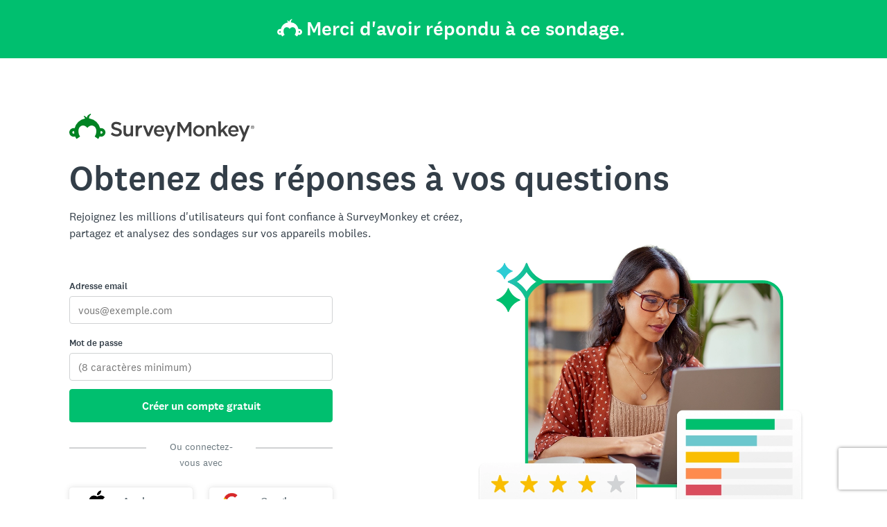

--- FILE ---
content_type: text/html; charset=utf-8
request_url: https://fr.surveymonkey.com/survey-thanks/?sm=0MYXet9kg7Yy0iS7vyLpxjzSr84KnXu9OMHoQuo5MR7cGGohzUOvn9uptReTFLmEaIlKHEYq76hcdoZjoPMbMH5hX_2Fza8D7LSWsKUe8VDMw_3D
body_size: 30557
content:
<!DOCTYPE html><html lang="fr"><head><meta charSet="utf-8"/><meta name="viewport" content="width=device-width"/><link rel="apple-touch-icon" href="/apple-touch-icon-precomposed.png"/><link rel="apple-touch-icon" sizes="57x57" href="/apple-touch-icon-57x57-precomposed.png"/><link rel="apple-touch-icon" sizes="60x60" href="/apple-touch-icon-60x60-precomposed.png"/><link rel="apple-touch-icon" sizes="72x72" href="/apple-touch-icon-72x72-precomposed.png"/><link rel="apple-touch-icon" sizes="76x76" href="/apple-touch-icon-76x76-precomposed.png"/><link rel="apple-touch-icon" sizes="114x114" href="/apple-touch-icon-114x114-precomposed.png"/><link rel="apple-touch-icon" sizes="120x120" href="/apple-touch-icon-120x120-precomposed.png"/><link rel="apple-touch-icon" sizes="144x144" href="/apple-touch-icon-144x144-precomposed.png"/><link rel="apple-touch-icon" sizes="152x152" href="/apple-touch-icon-152x152-precomposed.png"/><link rel="apple-touch-icon" sizes="180x180" href="/apple-touch-icon-180x180-precomposed.png"/><link rel="shortcut icon" href="////prod.smassets.net/assets/static/images/surveymonkey/favicon.ico"/><base target="_top" href="/"/><link rel="canonical" href="https://fr.surveymonkey.com/survey-thanks"/><title>Merci ! Créez votre sondage en ligne | SurveyMonkey</title><meta name="robots" content="index, follow"/><meta name="next-head-count" content="17"/><script id="sm-config" nonce="OGU2ZTRlNmUtNjA2Ny00OGQxLWI1NmMtM2Y5NGM1MTU2ODM5" data-nscript="beforeInteractive">
              window.SMConfig = window.SMConfig || {};
              window.SMConfig.APP_SURVEYMONKEY_HOST = 'www.surveymonkey.com';
              window.SMConfig.APP_HELP_HOST = 'help.surveymonkey.com';
              window.SMConfig.APP_SURVEYMONKEY_BASE_HOST = 'surveymonkey';
              window.SMConfig.APP_HELP_COOKIE_HOST = '.surveymonkey.com';
              window.SMConfig.APP_RESEARCH_BASE_HOST = 'research';
              window.SMConfig.APP_RESEARCH_HOST = 'www.research.net';
              window.SMConfig.APP_SERVICE_VIP = 'surveymonkey.com';
              window.SMConfig.APP_SURVEYMONKEY_COOKIE_HOST = '.surveymonkey.com';
            </script><script id="fides-override" nonce="OGU2ZTRlNmUtNjA2Ny00OGQxLWI1NmMtM2Y5NGM1MTU2ODM5" type="text/javascript" charSet="UTF-8" data-nscript="beforeInteractive">
                window.fides_overrides={fides_locale: 'fr'};
              </script><script id="fides-gtm-script" type="text/javascript" charSet="UTF-8" nonce="OGU2ZTRlNmUtNjA2Ny00OGQxLWI1NmMtM2Y5NGM1MTU2ODM5" data-nscript="beforeInteractive">
               // Store the original cookie setter
                  document.cookieSetter = Object.getOwnPropertyDescriptor(Document.prototype, "cookie").set;

                  var cookiesByNoticeKey = {};
                  var previousConsent = {};

                  function deleteCookie(cookieName) {
                      const paths = ["/"];
                      paths.forEach(path => {
                          // Delete the cookie by original implementation
                          document.cookieSetter(`${cookieName}=; expires=Thu, 01 Jan 1970 00:00:00 UTC; path=${path}`);
                      });
                  }

                  function updateConsentSettings() {
                      // Ensure Fides.consent exists
                      if (!Fides.consent) {
                          return;
                      }

                      // Get current cookies from document.cookie
                      const currentCookies = new Set(document.cookie.split("; ").map(cookie => cookie.split("=")[0]));

                      // Detect revoked consents (categories that were previously `	rue` but now `alse`)
                      for (const [noticeKey, wasConsented] of Object.entries(previousConsent)) {
                          if (wasConsented && !Fides.consent[noticeKey]) {
                              // Find and delete only cookies that are currently present
                              (cookiesByNoticeKey[noticeKey] || []).forEach(cookieName => {
                                if (currentCookies.has(cookieName)) {
                                  deleteCookie(cookieName);
                                }
                              });
                          }
                      }

                      // Save the latest consent state
                      previousConsent = { ...Fides.consent };
                  }

                  function isCookieAllowed(cookieName) {
                      // Ensure Fides.consent exists
                      if (!Fides.consent) {
                          return false;
                      }

                      // Headless mode: Check if all notice groups are allowed
                      if (!Fides.experience?.privacy_notices) {
                        return Object.values(Fides.consent).every(value => value === true);
                      }

                      // Check if the cookie belongs to a consented notice_key
                      for (const [noticeKey, isConsented] of Object.entries(Fides.consent)) {
                          if (isConsented && cookiesByNoticeKey[noticeKey]?.has(cookieName)) {
                            return true;
                          }
                      }

                      return false;
                  }

                  function setCookie(cookie) {
                      if (!cookie) return;

                      const cookieArr = cookie.split("=");
                      if (!cookieArr.length) return;

                      const cookieName = cookieArr[0].trim();

                      // Check consent before setting the cookie
                      if (!isCookieAllowed(cookieName)) return;

                      // Set the cookie using the original JavaScript setter
                      document.cookieSetter(cookie);
                  }

                  function enforceCookieSetter() {
                    const originalDescriptor = Object.getOwnPropertyDescriptor(Document.prototype, "cookie");
                    Object.defineProperty(document, "cookie", {
                      get: originalDescriptor.get,
                      set: setCookie,
                      configurable: originalDescriptor.configurable,
                      enumerable: originalDescriptor.enumerable,
                    });
                  }

                  function addFidesExperienceNameToBody() {
                    const experienceConfigName = Fides?.experience?.experience_config?.name;
                    if (experienceConfigName) {
                      document.body.classList.add(experienceConfigName);
                    }
                  }

                  // Listen for Fides consent updates
                  window.addEventListener("FidesUpdated", (evt) => {
                      // Update consent settings when preferences change
                      updateConsentSettings();
                  });

                  // Listen for when Fides is fully initialized
                  window.addEventListener("FidesInitialized", () => {
                    Fides.gtm();

                    if (document.readyState === "loading") {
                      window.addEventListener("DOMContentLoaded", () => {
                        addFidesExperienceNameToBody();
                      });
                    } else {
                      addFidesExperienceNameToBody();
                    }
                    // Create a mapping of cookies grouped by notice_key
                    // Headless mode does not have privacy_notices
                    if (Fides.experience?.privacy_notices) {
                        cookiesByNoticeKey = Object.fromEntries(
                            Fides.experience.privacy_notices.map(notice => [
                                notice.notice_key,
                                new Set(notice.cookies.map(cookie => cookie.name)) // Store cookies in a Set for quick lookup
                            ])
                        );
                    }

                    enforceCookieSetter();
                    updateConsentSettings();
                  });
              </script><link nonce="OGU2ZTRlNmUtNjA2Ny00OGQxLWI1NmMtM2Y5NGM1MTU2ODM5" rel="preload" href="//prod.smassets.net/assets/smweb/_next/static/css/09b8ded99e3057ee.css" as="style"/><link nonce="OGU2ZTRlNmUtNjA2Ny00OGQxLWI1NmMtM2Y5NGM1MTU2ODM5" rel="stylesheet" href="//prod.smassets.net/assets/smweb/_next/static/css/09b8ded99e3057ee.css" data-n-g=""/><link nonce="OGU2ZTRlNmUtNjA2Ny00OGQxLWI1NmMtM2Y5NGM1MTU2ODM5" rel="preload" href="//prod.smassets.net/assets/smweb/_next/static/css/e76c559cb3fb3b03.css" as="style"/><link nonce="OGU2ZTRlNmUtNjA2Ny00OGQxLWI1NmMtM2Y5NGM1MTU2ODM5" rel="stylesheet" href="//prod.smassets.net/assets/smweb/_next/static/css/e76c559cb3fb3b03.css" data-n-p=""/><link nonce="OGU2ZTRlNmUtNjA2Ny00OGQxLWI1NmMtM2Y5NGM1MTU2ODM5" rel="preload" href="//prod.smassets.net/assets/smweb/_next/static/css/2ad6da96a937a42f.css" as="style"/><link nonce="OGU2ZTRlNmUtNjA2Ny00OGQxLWI1NmMtM2Y5NGM1MTU2ODM5" rel="stylesheet" href="//prod.smassets.net/assets/smweb/_next/static/css/2ad6da96a937a42f.css" data-n-p=""/><link nonce="OGU2ZTRlNmUtNjA2Ny00OGQxLWI1NmMtM2Y5NGM1MTU2ODM5" rel="preload" href="//prod.smassets.net/assets/smweb/_next/static/css/83a24aac0474476a.css" as="style"/><link nonce="OGU2ZTRlNmUtNjA2Ny00OGQxLWI1NmMtM2Y5NGM1MTU2ODM5" rel="stylesheet" href="//prod.smassets.net/assets/smweb/_next/static/css/83a24aac0474476a.css" data-n-p=""/><noscript data-n-css="OGU2ZTRlNmUtNjA2Ny00OGQxLWI1NmMtM2Y5NGM1MTU2ODM5"></noscript><script defer="" nonce="OGU2ZTRlNmUtNjA2Ny00OGQxLWI1NmMtM2Y5NGM1MTU2ODM5" nomodule="" src="//prod.smassets.net/assets/smweb/_next/static/chunks/polyfills-42372ed130431b0a.js"></script><script src="https://www.surveymonkey.com/fides.js" data-document-language="true" type="text/javascript" charSet="UTF-8" nonce="OGU2ZTRlNmUtNjA2Ny00OGQxLWI1NmMtM2Y5NGM1MTU2ODM5" defer="" data-nscript="beforeInteractive"></script><script src="//prod.smassets.net/assets/smweb/_next/static/chunks/webpack-9c060d9c0138a447.js" nonce="OGU2ZTRlNmUtNjA2Ny00OGQxLWI1NmMtM2Y5NGM1MTU2ODM5" defer=""></script><script src="//prod.smassets.net/assets/smweb/_next/static/chunks/framework-5ddd597c94d4e4d0.js" nonce="OGU2ZTRlNmUtNjA2Ny00OGQxLWI1NmMtM2Y5NGM1MTU2ODM5" defer=""></script><script src="//prod.smassets.net/assets/smweb/_next/static/chunks/main-6a8e4be21cba062a.js" nonce="OGU2ZTRlNmUtNjA2Ny00OGQxLWI1NmMtM2Y5NGM1MTU2ODM5" defer=""></script><script src="//prod.smassets.net/assets/smweb/_next/static/chunks/pages/_app-397dd8bd0292731a.js" nonce="OGU2ZTRlNmUtNjA2Ny00OGQxLWI1NmMtM2Y5NGM1MTU2ODM5" defer=""></script><script src="//prod.smassets.net/assets/smweb/_next/static/chunks/8174a357-8bea94dc2a5e9234.js" nonce="OGU2ZTRlNmUtNjA2Ny00OGQxLWI1NmMtM2Y5NGM1MTU2ODM5" defer=""></script><script src="//prod.smassets.net/assets/smweb/_next/static/chunks/2f732ce9-1a0e9809108f2338.js" nonce="OGU2ZTRlNmUtNjA2Ny00OGQxLWI1NmMtM2Y5NGM1MTU2ODM5" defer=""></script><script src="//prod.smassets.net/assets/smweb/_next/static/chunks/173-2b98e3e2df429bb5.js" nonce="OGU2ZTRlNmUtNjA2Ny00OGQxLWI1NmMtM2Y5NGM1MTU2ODM5" defer=""></script><script src="//prod.smassets.net/assets/smweb/_next/static/chunks/370-68480b2069f6951c.js" nonce="OGU2ZTRlNmUtNjA2Ny00OGQxLWI1NmMtM2Y5NGM1MTU2ODM5" defer=""></script><script src="//prod.smassets.net/assets/smweb/_next/static/chunks/587-5b6cc36277ad23e5.js" nonce="OGU2ZTRlNmUtNjA2Ny00OGQxLWI1NmMtM2Y5NGM1MTU2ODM5" defer=""></script><script src="//prod.smassets.net/assets/smweb/_next/static/chunks/105-3b271f5dfcb3a053.js" nonce="OGU2ZTRlNmUtNjA2Ny00OGQxLWI1NmMtM2Y5NGM1MTU2ODM5" defer=""></script><script src="//prod.smassets.net/assets/smweb/_next/static/chunks/221-88d6e276d8f38583.js" nonce="OGU2ZTRlNmUtNjA2Ny00OGQxLWI1NmMtM2Y5NGM1MTU2ODM5" defer=""></script><script src="//prod.smassets.net/assets/smweb/_next/static/chunks/961-a48a79e2f6a62cd5.js" nonce="OGU2ZTRlNmUtNjA2Ny00OGQxLWI1NmMtM2Y5NGM1MTU2ODM5" defer=""></script><script src="//prod.smassets.net/assets/smweb/_next/static/chunks/514-931a67db2ce2287c.js" nonce="OGU2ZTRlNmUtNjA2Ny00OGQxLWI1NmMtM2Y5NGM1MTU2ODM5" defer=""></script><script src="//prod.smassets.net/assets/smweb/_next/static/chunks/pages/survey-thanks-bd90bbb7ebc7971f.js" nonce="OGU2ZTRlNmUtNjA2Ny00OGQxLWI1NmMtM2Y5NGM1MTU2ODM5" defer=""></script><script src="//prod.smassets.net/assets/smweb/_next/static/endpageweb-dev/_buildManifest.js" nonce="OGU2ZTRlNmUtNjA2Ny00OGQxLWI1NmMtM2Y5NGM1MTU2ODM5" defer=""></script><script src="//prod.smassets.net/assets/smweb/_next/static/endpageweb-dev/_ssgManifest.js" nonce="OGU2ZTRlNmUtNjA2Ny00OGQxLWI1NmMtM2Y5NGM1MTU2ODM5" defer=""></script><style id="jss">@font-face {
  src: url(https://cdn.smassets.net/assets/static/fonts/national2/regular.woff) format('woff');
  src: url(https://cdn.smassets.net/assets/static/fonts/national2/regular.eot#iefix) format('embedded-opentype');
  font-family: 'National 2';
  font-weight: 400;
  font-display: swap;
  src: url(https://cdn.smassets.net/assets/static/fonts/national2/regular.woff2) format('woff2');
}
@font-face {
  src: url(https://cdn.smassets.net/assets/static/fonts/national2/medium.woff) format('woff');
  src: url(https://cdn.smassets.net/assets/static/fonts/national2/medium.eot#iefix) format('embedded-opentype');
  font-family: 'National 2';
  font-weight: 500;
  font-display: swap;
  src: url(https://cdn.smassets.net/assets/static/fonts/national2/medium.woff2) format('woff2');
}
[class*='wrench'], [class*='wrench']::before, [class*='wrench']::after {
  box-sizing: border-box;
  font-family: 'National 2', National2, 'Helvetica Neue', Helvetica, Arial, 'Hiragino Sans', 'Hiragino Kaku Gothic Pro', '游ゴシック', '游ゴシック体', YuGothic, 'Yu Gothic', 'ＭＳ ゴシック', 'MS Gothic', sans-serif;
  -webkit-font-smoothing: antialiased;
}
body {
  font-size: 16px;
}
.logo-0-2-25 {}
.logo-d0-0-2-26 {
  fill: #00bf6f;
  color: #00bf6f;
}
.inlineList-0-2-67 {}
.inlineListItem-0-2-68 {}
.inlineListItemBullet-0-2-69 {
  top: 0;
  right: -12px;
  position: absolute;
}
.inlineListItemAnchor-0-2-70 {
  color: #6b787f;
  text-decoration: none;
}
.inlineListItemAnchor-0-2-70:visited {
  color: #6b787f;
}
.inlineListItemAnchor-0-2-70:hover, .inlineListItemAnchor-0-2-70:focus {
  color: #333e48;
  text-decoration: underline;
}
.inlineList-d0-0-2-71 {
  margin: 0 0 16px;
  display: table;
  padding-left: 0;
  padding-right: 0;
}
.inlineListItem-d1-0-2-72 {
  color: #6b787f;
  margin: 0 16px 4px 0;
  display: inline-block;
  position: relative;
  font-size: 14px;
  list-style: disc none;
}
.inlineListItem-d1-0-2-72:last-child {
  margin-right: 0;
}
.inlineList-d2-0-2-73 {
  margin: 0 0 16px;
  display: table;
  padding-left: 0;
  padding-right: 0;
}
.inlineListItem-d3-0-2-74 {
  color: #6b787f;
  width: 96px;
  margin: 0 16px 4px 0;
  display: table-cell;
  position: relative;
  font-size: 14px;
  list-style: disc none;
  font-weight: 500;
  list-style-type: none;
}
.inlineListItem-d3-0-2-74:last-child {
  margin-right: 0;
}
.inlineList-d4-0-2-75 {
  margin: 0 0 16px;
  display: table;
  padding-left: 0;
  padding-right: 0;
}
.inlineListItem-d5-0-2-76 {
  color: #6b787f;
  margin: 0 16px 4px 0;
  display: inline-block;
  position: relative;
  font-size: 14px;
  list-style: disc none;
}
.inlineListItem-d5-0-2-76:last-child {
  margin-right: 0;
}
.inlineList-d6-0-2-77 {
  margin: 0 0 16px;
  display: table;
  padding-left: 0;
  padding-right: 0;
}
.inlineListItem-d7-0-2-78 {
  color: #6b787f;
  margin: 0 16px 4px 0;
  display: inline-block;
  position: relative;
  font-size: 14px;
  list-style: disc none;
}
.inlineListItem-d7-0-2-78:last-child {
  margin-right: 0;
}
.inlineList-d8-0-2-79 {
  margin: 0 0 16px;
  display: table;
  padding-left: 0;
  padding-right: 0;
}
.inlineListItem-d9-0-2-80 {
  color: #6b787f;
  margin: 0 16px 4px 0;
  display: inline-block;
  position: relative;
  font-size: 14px;
  list-style: disc none;
}
.inlineListItem-d9-0-2-80:last-child {
  margin-right: 0;
}
.inlineList-d10-0-2-81 {
  margin: 0 0 16px;
  display: table;
  padding-left: 0;
  padding-right: 0;
}
.inlineListItem-d11-0-2-82 {
  color: #6b787f;
  margin: 0 16px 4px 0;
  display: inline-block;
  position: relative;
  font-size: 14px;
  list-style: disc none;
}
.inlineListItem-d11-0-2-82:last-child {
  margin-right: 0;
}
.inlineList-d12-0-2-83 {
  margin: 0 0 16px;
  display: table;
  padding-left: 0;
  padding-right: 0;
}
.inlineListItem-d13-0-2-84 {
  color: #6b787f;
  margin: 0 16px 4px 0;
  display: inline-block;
  position: relative;
  font-size: 14px;
  list-style: disc none;
}
.inlineListItem-d13-0-2-84:last-child {
  margin-right: 0;
}
.inlineList-d14-0-2-85 {
  margin: 0 0 16px;
  display: table;
  padding-left: 0;
  padding-right: 0;
}
.inlineListItem-d15-0-2-86 {
  color: #6b787f;
  margin: 0 16px 4px 0;
  display: inline-block;
  position: relative;
  font-size: 14px;
  list-style: disc none;
}
.inlineListItem-d15-0-2-86:last-child {
  margin-right: 0;
}
.inlineList-d16-0-2-87 {
  margin: 0 0 16px;
  display: table;
  padding-left: 0;
  padding-right: 0;
}
.inlineListItem-d17-0-2-88 {
  color: #6b787f;
  margin: 0 16px 4px 0;
  display: inline-block;
  position: relative;
  font-size: 14px;
  list-style: disc none;
}
.inlineListItem-d17-0-2-88:last-child {
  margin-right: 0;
}
.inlineList-d18-0-2-89 {
  margin: 0 0 16px;
  display: table;
  padding-left: 0;
  padding-right: 0;
}
.inlineListItem-d19-0-2-90 {
  color: #6b787f;
  width: 96px;
  margin: 0 16px 4px 0;
  display: table-cell;
  position: relative;
  font-size: 14px;
  list-style: disc none;
  font-weight: 500;
  list-style-type: none;
}
.inlineListItem-d19-0-2-90:last-child {
  margin-right: 0;
}
.inlineList-d20-0-2-91 {
  margin: 0 0 16px;
  display: table;
  padding-left: 0;
  padding-right: 0;
}
.inlineListItem-d21-0-2-92 {
  color: #6b787f;
  margin: 0 16px 4px 0;
  display: inline-block;
  position: relative;
  font-size: 14px;
  list-style: disc none;
}
.inlineListItem-d21-0-2-92:last-child {
  margin-right: 0;
}
.inlineList-d22-0-2-93 {
  margin: 0 0 16px;
  display: table;
  padding-left: 0;
  padding-right: 0;
}
.inlineListItem-d23-0-2-94 {
  color: #6b787f;
  margin: 0 16px 4px 0;
  display: inline-block;
  position: relative;
  font-size: 14px;
  list-style: disc none;
}
.inlineListItem-d23-0-2-94:last-child {
  margin-right: 0;
}
.inlineList-d24-0-2-95 {
  margin: 0 0 16px;
  display: table;
  padding-left: 0;
  padding-right: 0;
}
.inlineListItem-d25-0-2-96 {
  color: #6b787f;
  margin: 0 16px 4px 0;
  display: inline-block;
  position: relative;
  font-size: 14px;
  list-style: disc none;
}
.inlineListItem-d25-0-2-96:last-child {
  margin-right: 0;
}
.inlineList-d26-0-2-97 {
  margin: 0 0 16px;
  display: table;
  padding-left: 0;
  padding-right: 0;
}
.inlineListItem-d27-0-2-98 {
  color: #6b787f;
  margin: 0 16px 4px 0;
  display: inline-block;
  position: relative;
  font-size: 14px;
  list-style: disc none;
}
.inlineListItem-d27-0-2-98:last-child {
  margin-right: 0;
}
.inlineList-d28-0-2-99 {
  margin: 0 0 16px;
  display: table;
  padding-left: 0;
  padding-right: 0;
}
.inlineListItem-d29-0-2-100 {
  color: #6b787f;
  margin: 0 16px 4px 0;
  display: inline-block;
  position: relative;
  font-size: 14px;
  list-style: disc none;
}
.inlineListItem-d29-0-2-100:last-child {
  margin-right: 0;
}
.inlineList-d30-0-2-101 {
  margin: 0 0 16px;
  display: table;
  padding-left: 0;
  padding-right: 0;
}
.inlineListItem-d31-0-2-102 {
  color: #6b787f;
  margin: 0 16px 4px 0;
  display: inline-block;
  position: relative;
  font-size: 14px;
  list-style: disc none;
}
.inlineListItem-d31-0-2-102:last-child {
  margin-right: 0;
}
.inlineList-d32-0-2-103 {
  margin: 0 0 16px;
  display: table;
  padding-left: 0;
  padding-right: 0;
}
.inlineListItem-d33-0-2-104 {
  color: #6b787f;
  margin: 0 16px 4px 0;
  display: inline-block;
  position: relative;
  font-size: 14px;
  list-style: disc none;
}
.inlineListItem-d33-0-2-104:last-child {
  margin-right: 0;
}
.inlineList-d34-0-2-105 {
  margin: 0 0 16px;
  display: table;
  padding-left: 0;
  padding-right: 0;
}
.inlineListItem-d35-0-2-106 {
  color: #6b787f;
  width: 96px;
  margin: 0 16px 4px 0;
  display: table-cell;
  position: relative;
  font-size: 14px;
  list-style: disc none;
  font-weight: 500;
  list-style-type: none;
}
.inlineListItem-d35-0-2-106:last-child {
  margin-right: 0;
}
.inlineList-d36-0-2-107 {
  margin: 0 0 16px;
  display: table;
  padding-left: 0;
  padding-right: 0;
}
.inlineListItem-d37-0-2-108 {
  color: #6b787f;
  margin: 0 16px 4px 0;
  display: inline-block;
  position: relative;
  font-size: 14px;
  list-style: disc none;
}
.inlineListItem-d37-0-2-108:last-child {
  margin-right: 0;
}
.inlineList-d38-0-2-109 {
  margin: 0 0 16px;
  display: table;
  padding-left: 0;
  padding-right: 0;
}
.inlineListItem-d39-0-2-110 {
  color: #6b787f;
  margin: 0 16px 4px 0;
  display: inline-block;
  position: relative;
  font-size: 14px;
  list-style: disc none;
}
.inlineListItem-d39-0-2-110:last-child {
  margin-right: 0;
}
.inlineList-d40-0-2-111 {
  margin: 0 0 16px;
  display: table;
  padding-left: 0;
  padding-right: 0;
}
.inlineListItem-d41-0-2-112 {
  color: #6b787f;
  margin: 0 16px 4px 0;
  display: inline-block;
  position: relative;
  font-size: 14px;
  list-style: disc none;
}
.inlineListItem-d41-0-2-112:last-child {
  margin-right: 0;
}
.inlineList-d42-0-2-113 {
  margin: 0 0 16px;
  display: table;
  padding-left: 0;
  padding-right: 0;
}
.inlineListItem-d43-0-2-114 {
  color: #6b787f;
  margin: 0 16px 4px 0;
  display: inline-block;
  position: relative;
  font-size: 14px;
  list-style: disc none;
}
.inlineListItem-d43-0-2-114:last-child {
  margin-right: 0;
}
.inlineList-d44-0-2-115 {
  margin: 0 0 16px;
  display: table;
  padding-left: 0;
  padding-right: 0;
}
.inlineListItem-d45-0-2-116 {
  color: #6b787f;
  margin: 0 16px 4px 0;
  display: inline-block;
  position: relative;
  font-size: 14px;
  list-style: disc none;
}
.inlineListItem-d45-0-2-116:last-child {
  margin-right: 0;
}
.inlineList-d46-0-2-117 {
  margin: 0 0 16px;
  display: table;
  padding-left: 0;
  padding-right: 0;
}
.inlineListItem-d47-0-2-118 {
  color: #6b787f;
  margin: 0 16px 4px 0;
  display: inline-block;
  position: relative;
  font-size: 14px;
  list-style: disc none;
}
.inlineListItem-d47-0-2-118:last-child {
  margin-right: 0;
}
.inlineList-d48-0-2-119 {
  margin: 0 0 16px;
  display: table;
  padding-left: 0;
  padding-right: 0;
}
.inlineListItem-d49-0-2-120 {
  color: #6b787f;
  margin: 0 16px 4px 0;
  display: inline-block;
  position: relative;
  font-size: 14px;
  list-style: disc none;
}
.inlineListItem-d49-0-2-120:last-child {
  margin-right: 0;
}
.inlineList-d50-0-2-121 {
  margin: 0 0 16px;
  display: table;
  padding-left: 0;
  padding-right: 0;
}
.inlineListItem-d51-0-2-122 {
  color: #6b787f;
  margin: 0 16px 4px 0;
  display: inline-block;
  position: relative;
  font-size: 14px;
  list-style: disc none;
}
.inlineListItem-d51-0-2-122:last-child {
  margin-right: 0;
}
.inlineList-d52-0-2-123 {
  margin: 0 0 16px;
  display: table;
  padding-left: 0;
  padding-right: 0;
}
.inlineListItem-d53-0-2-124 {
  color: #6b787f;
  margin: 0 16px 4px 0;
  display: inline-block;
  position: relative;
  font-size: 14px;
  list-style: disc none;
}
.inlineListItem-d53-0-2-124:last-child {
  margin-right: 0;
}
.inlineList-d54-0-2-125 {
  margin: 0 0 16px;
  display: table;
  padding-left: 0;
  padding-right: 0;
}
.inlineListItem-d55-0-2-126 {
  color: #6b787f;
  margin: 0 16px 4px 0;
  display: inline-block;
  position: relative;
  font-size: 14px;
  list-style: disc none;
}
.inlineListItem-d55-0-2-126:last-child {
  margin-right: 0;
}
.inlineList-d56-0-2-127 {
  margin: 0 0 16px;
  display: table;
  padding-left: 0;
  padding-right: 0;
}
.inlineListItem-d57-0-2-128 {
  color: #6b787f;
  width: 96px;
  margin: 0 16px 4px 0;
  display: table-cell;
  position: relative;
  font-size: 14px;
  list-style: disc none;
  font-weight: 500;
  list-style-type: none;
}
.inlineListItem-d57-0-2-128:last-child {
  margin-right: 0;
}
.inlineList-d58-0-2-129 {
  margin: 0 0 16px;
  display: table;
  padding-left: 0;
  padding-right: 0;
}
.inlineListItem-d59-0-2-130 {
  color: #6b787f;
  margin: 0 16px 4px 0;
  display: inline-block;
  position: relative;
  font-size: 14px;
  list-style: disc none;
}
.inlineListItem-d59-0-2-130:last-child {
  margin-right: 0;
}
.inlineList-d60-0-2-131 {
  margin: 0 0 16px;
  display: table;
  padding-left: 0;
  padding-right: 0;
}
.inlineListItem-d61-0-2-132 {
  color: #6b787f;
  margin: 0 16px 4px 0;
  display: inline-block;
  position: relative;
  font-size: 14px;
  list-style: disc none;
}
.inlineListItem-d61-0-2-132:last-child {
  margin-right: 0;
}
.inlineList-d62-0-2-133 {
  margin: 0 0 16px;
  display: table;
  padding-left: 0;
  padding-right: 0;
}
.inlineListItem-d63-0-2-134 {
  color: #6b787f;
  margin: 0 16px 4px 0;
  display: inline-block;
  position: relative;
  font-size: 14px;
  list-style: disc none;
}
.inlineListItem-d63-0-2-134:last-child {
  margin-right: 0;
}
.inlineList-d64-0-2-135 {
  margin: 0 0 16px;
  display: table;
  padding-left: 0;
  padding-right: 0;
}
.inlineListItem-d65-0-2-136 {
  color: #6b787f;
  margin: 0 16px 4px 0;
  display: inline-block;
  position: relative;
  font-size: 14px;
  list-style: disc none;
}
.inlineListItem-d65-0-2-136:last-child {
  margin-right: 0;
}
.inlineList-d66-0-2-137 {
  margin: 0 0 16px;
  display: table;
  padding-left: 0;
  padding-right: 0;
}
.inlineListItem-d67-0-2-138 {
  color: #6b787f;
  margin: 0 16px 4px 0;
  display: inline-block;
  position: relative;
  font-size: 14px;
  list-style: disc none;
}
.inlineListItem-d67-0-2-138:last-child {
  margin-right: 0;
}
.inlineList-d68-0-2-139 {
  margin: 0 0 16px;
  display: table;
  padding-left: 0;
  padding-right: 0;
}
.inlineListItem-d69-0-2-140 {
  color: #6b787f;
  margin: 0 16px 4px 0;
  display: inline-block;
  position: relative;
  font-size: 14px;
  list-style: disc none;
}
.inlineListItem-d69-0-2-140:last-child {
  margin-right: 0;
}
.inlineList-d70-0-2-141 {
  margin: 0 0 16px;
  display: table;
  padding-left: 0;
  padding-right: 0;
}
.inlineListItem-d71-0-2-142 {
  color: #6b787f;
  margin: 0 16px 4px 0;
  display: inline-block;
  position: relative;
  font-size: 14px;
  list-style: disc none;
}
.inlineListItem-d71-0-2-142:last-child {
  margin-right: 0;
}
.inlineList-d72-0-2-143 {
  margin: 0 0 16px;
  display: table;
  padding-left: 0;
  padding-right: 0;
}
.inlineListItem-d73-0-2-144 {
  color: #6b787f;
  margin: 0 16px 4px 0;
  display: inline-block;
  position: relative;
  font-size: 14px;
  list-style: disc none;
}
.inlineListItem-d73-0-2-144:last-child {
  margin-right: 0;
}
.inlineList-d74-0-2-145 {
  margin: 0 0 16px;
  display: table;
  padding-left: 0;
  padding-right: 0;
}
.inlineListItem-d75-0-2-146 {
  color: #6b787f;
  margin: 0 16px 4px 0;
  display: inline-block;
  position: relative;
  font-size: 14px;
  list-style: disc none;
}
.inlineListItem-d75-0-2-146:last-child {
  margin-right: 0;
}
.inlineList-d76-0-2-147 {
  margin: 0 0 16px;
  display: table;
  padding-left: 0;
  padding-right: 0;
}
.inlineListItem-d77-0-2-148 {
  color: #6b787f;
  margin: 0 16px 4px 0;
  display: inline-block;
  position: relative;
  font-size: 14px;
  list-style: disc none;
}
.inlineListItem-d77-0-2-148:last-child {
  margin-right: 0;
}
.inlineList-d78-0-2-149 {
  margin: 0 0 16px;
  display: table;
  padding-left: 0;
  padding-right: 0;
}
.inlineListItem-d79-0-2-150 {
  color: #6b787f;
  margin: 0 16px 4px 0;
  display: inline-block;
  position: relative;
  font-size: 14px;
  list-style: disc none;
}
.inlineListItem-d79-0-2-150:last-child {
  margin-right: 0;
}
.inlineList-d80-0-2-151 {
  margin: 0 0 16px;
  display: table;
  padding-left: 0;
  padding-right: 0;
}
.inlineListItem-d81-0-2-152 {
  color: #6b787f;
  margin: 0 16px 4px 0;
  display: inline-block;
  position: relative;
  font-size: 14px;
  list-style: disc none;
}
.inlineListItem-d81-0-2-152:last-child {
  margin-right: 0;
}
.inlineList-d82-0-2-153 {
  margin: 0 0 16px;
  display: table;
  padding-left: 0;
  padding-right: 0;
}
.inlineListItem-d83-0-2-154 {
  color: #6b787f;
  margin: 0 16px 4px 0;
  display: inline-block;
  position: relative;
  font-size: 14px;
  list-style: disc none;
}
.inlineListItem-d83-0-2-154:last-child {
  margin-right: 0;
}
.inlineList-d84-0-2-155 {
  margin: 0 0 16px;
  display: table;
  padding-left: 0;
  padding-right: 0;
}
.inlineListItem-d85-0-2-156 {
  color: #6b787f;
  margin: 0 16px 4px 0;
  display: inline-block;
  position: relative;
  font-size: 14px;
  list-style: disc none;
}
.inlineListItem-d85-0-2-156:last-child {
  margin-right: 0;
}
.inlineList-d86-0-2-157 {
  margin: 0 0 16px;
  display: table;
  padding-left: 0;
  padding-right: 0;
}
.inlineListItem-d87-0-2-158 {
  color: #6b787f;
  margin: 0 16px 4px 0;
  display: inline-block;
  position: relative;
  font-size: 14px;
  list-style: disc none;
}
.inlineListItem-d87-0-2-158:last-child {
  margin-right: 0;
}
.inlineList-d88-0-2-159 {
  margin: 0 0 16px;
  display: table;
  padding-left: 0;
  padding-right: 0;
}
.inlineListItem-d89-0-2-160 {
  color: #6b787f;
  margin: 0 16px 4px 0;
  display: inline-block;
  position: relative;
  font-size: 14px;
  list-style: disc none;
}
.inlineListItem-d89-0-2-160:last-child {
  margin-right: 0;
}
.copyRight-0-2-161 {
  color: #6b787f;
  font-size: 14px;
}
.trustedSeal-0-2-162 {
  width: 120px;
  border: 0;
  height: 50px;
}
.fullHeight-0-2-63 {
  height: 100%;
}
.footerAnon-0-2-64 {
  color: #333e48;
  padding: 48px 0;
  z-index: 99;
  position: relative;
  font-size: 14px;
  border-top: 1px solid #d0d2d3;
  background-color: #ffffff;
}
.footerAuth-0-2-65 {
  color: #333e48;
  padding: 48px 0;
  z-index: 99;
  position: relative;
  font-size: 14px;
  background-color: #ffffff;
}
.footerBorder-0-2-66 {
  border-bottom: 1px solid #d0d2d3;
}
.ctaFormField-0-2-27 {}
.experimentSpan-0-2-28 {
  font-size: 20px;
}
@media (min-width: 576px) {
  .experimentSpan-0-2-28 {
    font-size: inherit;
  }
}
  .ctaLabel-0-2-29 {
    display: block;
    box-sizing: border-box;
    margin-bottom: 4px;
  }
  .ctaLabel-0-2-29 > span {
    font-size: 13px;
    font-weight: 500;
    line-height: 1.5em;
  }
  .visuallyHidden-0-2-30 {
    clip:  rect(0 0 0 0);
    width: 1px;
    height: 1px;
    overflow: hidden;
    position: absolute;
    clip-path: inset(50%);
    white-space: nowrap;
  }
  .enterpriseThankYouForm-0-2-31 {  }
  .enterpriseThankYouForm-0-2-31 button {
    color: #333e48;
    width: 140px;
    border: 1px solid #333e48;
    height: 50px;
    margin: 20px auto 0;
    padding: 0;
    background-color: #ffffff;
  }
  .enterpriseThankYouForm-0-2-31 button:hover, .enterpriseThankYouForm-0-2-31 button:focus {
    border-color: #d0d2d3;
    background-color: #ffffff;
  }
  .enterpriseThankYouForm-0-2-31 button:active {
    border-color: #333e48;
    background-color: #ffffff;
  }
  .hardRule-0-2-32 {  }
  .appleButton-0-2-33 {  }
  .appleButton-0-2-33 > a {
    color: #6b787f;
    border: none;
    font-size: 15px;
    box-shadow: 0 0 1px 0 rgba(0, 0, 0, 0.12), 0 0 8px 0 rgba(0, 0, 0, 0.12);
    box-sizing: border-box;
    background-size: 24px;
    background-color: #ffffff;
    background-image: url(//prod.smassets.net/assets/smweb/_next/static/media/apple.26951618.png);
    background-repeat: no-repeat;
    background-position: 18% 40%;
  }
  .appleButton-0-2-33 > a:focus, .appleButton-0-2-33 > a:hover {
    text-decoration: none;
    background-color: #f7f8fa;
  }
  .appleButton-0-2-33 > a > span {
    margin-left: 16px;
  }
  .microsoftButton-0-2-34 {  }
  .microsoftButton-0-2-34 > a {
    color: #6b787f;
    border: none;
    font-size: 15px;
    box-shadow: 0 0 1px 0 rgba(0, 0, 0, 0.12), 0 0 8px 0 rgba(0, 0, 0, 0.12);
    box-sizing: border-box;
    background-size: 24px;
    background-color: #ffffff;
    background-image: url(//prod.smassets.net/assets/smweb/_next/static/media/microsoft.41895255.svg);
    background-repeat: no-repeat;
    background-position: 15% 40%;
  }
  .microsoftButton-0-2-34 > a:focus, .microsoftButton-0-2-34 > a:hover {
    text-decoration: none;
    background-color: #f7f8fa;
  }
  .microsoftButton-0-2-34 > a > span {
    margin-left: 16px;
  }
  .googleButton-0-2-35 {  }
  .googleButton-0-2-35 > a {
    color: #6b787f;
    border: none;
    font-size: 15px;
    box-shadow: 0 0 1px 0 rgba(0, 0, 0, 0.12), 0 0 8px 0 rgba(0, 0, 0, 0.12);
    box-sizing: border-box;
    background-size: 24px;
    background-color: #ffffff;
    background-image: url(//prod.smassets.net/assets/smweb/_next/static/media/google.8c73b61c.png);
    background-repeat: no-repeat;
    background-position: 13% 50%;
  }
  .googleButton-0-2-35 > a:focus, .googleButton-0-2-35 > a:hover {
    text-decoration: none;
    background-color: #f7f8fa;
  }
  .googleButton-0-2-35 > a > span {
    margin-left: 16px;
  }
  .disclaimerContainer-0-2-36 {  }
  .disclaimerContainer-0-2-36 a {
    color: #007faa;
  }
  .ctaFormField-d0-0-2-37 {
    margin: 0;
    padding: 4px 0 12px;
  }
  .ctaFormField-d0-0-2-37 input {
    padding: 0 12px;
    font-size: 15px;
  }
  .hardRule-d1-0-2-38 {
    width: 100%;
    border-top: 2px solid #d0d2d3;
  }
  .ctaFormField-d2-0-2-39 {
    margin: 0;
    padding: 4px 0 12px;
  }
  .ctaFormField-d2-0-2-39 input {
    padding: 0 12px;
    font-size: 15px;
  }
  .hardRule-d3-0-2-40 {
    width: 100%;
    border-top: 2px solid #d0d2d3;
  }
  .display-0-2-6 {
    background-color: #224F3C;
  }
  .wrapper-0-2-7 {
    margin: 0 auto;
    padding: 20px;
    max-width: 1400px;
    overflow-x: hidden;
    align-items: center;
  }
@media (min-width: 576px) {
  .wrapper-0-2-7 {
    padding: 40px 60px 100px;
  }
}
@media (min-width: 992px) {
  .wrapper-0-2-7 {
    padding: 80px 0 50px 100px;
    align-items: flex-start;
  }
}
  .wrapperV1-0-2-8 {
    margin: 0 auto;
    padding: 20px;
    max-width: 1400px;
    overflow-x: hidden;
    align-items: center;
  }
@media (min-width: 576px) {
  .wrapperV1-0-2-8 {
    padding: 40px 60px 100px;
  }
}
@media (min-width: 992px) {
  .wrapperV1-0-2-8 {
    padding: 80px 0 50px 100px;
    align-items: flex-start;
  }
}
  .contentContainer-0-2-9 {
    gap: 40px;
    display: flex;
    align-items: center;
    flex-direction: column;
  }
@media (min-width: 769px) {
  .contentContainer-0-2-9 {
    flex-direction: row;
    justify-content: space-between;
  }
}
@media (min-width: 992px) {
  .contentContainer-0-2-9 {
    align-items: flex-start;
  }
}
  .ctaComponent-0-2-10 {
    margin: 0 auto;
    max-width: 380px;
  }
  .ctaComponentV1-0-2-11 {
    margin: 0 auto;
    padding: 24px;
    max-width: 547px;
    border-radius: 8px 8px 0 0;
    background-color: #fff;
  }
@media (min-width: 576px) {
  .ctaComponentV1-0-2-11 {
    padding: 48px 64px;
    border-radius: 8px;
  }
}
  .imageBase-0-2-12 {
    object-fit: contain;
    object-position: center;
  }
  .imageV1-0-2-13 {
    display: none;
  }
@media (min-width: 768px) {
  .imageV1-0-2-13 {
    width: 550px;
    height: 460px;
    display: block;
  }
}
@media (min-width: 1200px) {
  .imageV1-0-2-13 {
    width: 620px;
    height: 504px;
    margin: 200px 0 0 150px;
  }
}
  .imageV2-0-2-14 {  }
  .imageResponsive-0-2-15 {
    width: 350px;
    height: 300px;
  }
@media (min-width: 768px) {
  .imageResponsive-0-2-15 {
    width: 500px;
    height: 460px;
  }
}
@media (min-width: 1200px) {
  .imageResponsive-0-2-15 {
    width: 530px;
    height: 460px;
    margin-left: 150px;
  }
}
  .header-0-2-16 {  }
  .header-0-2-16 > section {
    width: 100%;
    max-width: 1020px;
    text-align: center;
  }
@media (min-width: 992px) {
  .header-0-2-16 {
    width: 100%;
  }
}
@media (min-width: 768px) {
  .header-0-2-16 > section {
    font-size: 34px;
  }
}
@media (min-width: 992px) {
  .header-0-2-16 > section {
    font-size: 50px;
    text-align: left;
  }
}
  .subHeader-0-2-17 {
    width: 100%;
    max-width: 1020px;
    font-weight: 400;
  }
  .subHeader-0-2-17, .subHeader-0-2-17 div {
    text-align: center;
  }
@media (min-width: 992px) {
  .subHeader-0-2-17 {
    max-width: 560px;
  }
  .subHeader-0-2-17, .subHeader-0-2-17 div {
    text-align: left;
  }
}
  .intlSubheader-0-2-18 {
    width: 100%;
    max-width: 1020px;
    font-weight: 400;
  }
  .intlSubheader-0-2-18, .intlSubheader-0-2-18 div {
    text-align: center;
  }
@media (min-width: 992px) {
  .intlSubheader-0-2-18 {
    max-width: 600px;
  }
  .intlSubheader-0-2-18, .intlSubheader-0-2-18 div {
    text-align: left;
  }
}
  .imageV2-d11-0-2-19 {
    width: 300px;
    height: 285px;
  }
@media (min-width: 768px) {
  .imageV2-d11-0-2-19 {
    width: 430px;
    height: 385px;
  }
}
@media (min-width: 992px) {
  .imageV2-d11-0-2-19 {
    width: 430px;
    height: 385px;
    margin-left: 60px;
  }
}
@media (min-width: 1200px) {
  .imageV2-d11-0-2-19 {
    width: 490px;
    height: 385px;
    margin-top: 0;
    margin-left: 200px;
  }
}
  .container-0-2-20 {
    width: 100%;
    height: 74px;
  }
  .v2Container-0-2-21 {
    width: 100%;
    height: 100%;
    display: flex;
    align-items: center;
    padding-bottom: 16px;
    justify-content: center;
  }
@media (min-width: 769px) {
  .v2Container-0-2-21 {
    align-items: flex-start;
    justify-content: flex-start;
  }
}
  .logo-0-2-22 {
    height: 26px;
  }
@media (min-width: 768px) {
  .logo-0-2-22 {
    height: 40px;
  }
}
  .thanksLogo-0-2-23 {
    font-size: 20px;
    align-self: center;
    margin-top: -4px;
    font-weight: 500;
    margin-bottom: 0;
    padding-right: 8px;
  }
@media (min-width: 576px) {
  .thanksLogo-0-2-23 {
    font-size: 26px;
  }
}
  .logoLink-0-2-24 {
    line-height: 0rem;
  }
  .logoLink-0-2-24 div span a {
    color: #404040;
  }
  .logoLink-0-2-24 g {
    fill: #404040;
    color: #404040;
  }
  .logoLink-0-2-24 > path {
    fill: #008323;
    color: #008323;
  }
  .container-0-2-46 {  }
  .button-0-2-47 {  }
  .copyElement-0-2-48 {
    max-width: 600px;
  }
  .copyText-0-2-49 {  }
  .imagePlacement-0-2-50 {
    width: 100%;
    max-width: 604px;
    margin-bottom: 0;
  }
@media (min-width: 768px) {
  .imagePlacement-0-2-50 {
    padding-left: 16px;
  }
}
@media (min-width: 992px) {
  .imagePlacement-0-2-50 {
    padding-left: 0;
  }
}
  .driveGetResults2025Variant2Container-0-2-51 {  }
@media (min-width: 768px) {
  .driveGetResults2025Variant2Container-0-2-51 {
    padding-top: 80px;
  }
}
  .driveGetResults2025Variant1BoxSection-0-2-52 {
    padding-top: 0px;
  }
  .driveGetResults2025Variant2BoxSection-0-2-53 {
    display: flex;
    row-gap: 24px;
    padding-top: 0px;
    flex-direction: column;
  }
  .driveGetResults2025Variant2CopyText-0-2-54 {
    font-size: 24px;
    line-height: 40px;
  }
  .driveGetResults2025Variant2Button-0-2-55 {  }
  .driveGetResults2025Variant2Button-0-2-55 > * {
    color: #FFFFFF;
    border-color: #FFFFFF;
    background-color: #224F3C;
  }
  .driveGetResults2025Variant2Button-0-2-55:hover, .driveGetResults2025Variant2Button-0-2-55:focus {
    box-shadow: rgba(0, 0, 0, 0.14) 0px 2px 4px 0px;
    border-color: rgba(255, 255, 255, 0.9);
    text-decoration: none;
    background-color: rgb(77, 88, 111);
  }
  .driveGetResults2025Variant2Button-0-2-55:focus-visible {
    outline: 2px solid #007aff;
  }
  .driveGetResults2025Variant2G2RatingsWrapper-0-2-56 {
    display: flex;
    row-gap: 12px;
    align-items: center;
    flex-direction: column;
  }
  .driveGetResults2025Variant2G2RatingsWrapper-0-2-56>p {
    font-size: 16px;
    text-align: center;
    font-weight: 500;
    letter-spacing: 0%;
  }
  .driveGetResults2025Variant2G2RatingsWrapper-0-2-56>img {
    width: 100%;
    max-width: 210px;
    margin-bottom: 0;
  }
@media (min-width: 768px) {
  .driveGetResults2025Variant2G2RatingsWrapper-0-2-56>img {
    padding-left: 16px;
  }
}
@media (min-width: 992px) {
  .driveGetResults2025Variant2G2RatingsWrapper-0-2-56>img {
    padding-left: 0;
  }
}
@media (min-width: 576px) {
  .driveGetResults2025Variant2G2RatingsWrapper-0-2-56>p {
    font-size: 20px;
  }
}
  .driveGetResults2025Variant3BoxSection-0-2-57 {  }
@media (min-width: 768px) {
  .driveGetResults2025Variant3BoxSection-0-2-57 {
    padding-top: 100px !important;
  }
}
  .container-d4-0-2-58 {
    background-color: #FFFFFF;
  }
  .button-d5-0-2-59 {  }
  .button-d5-0-2-59 > * {  }
  .button-d5-0-2-59 > *:hover, .button-d5-0-2-59 > *:focus {
    text-decoration: none;
  }
  .button-d5-0-2-59 > *:focus-visible {
    outline: 2px solid #007aff;
  }
  .copyText-d6-0-2-60 {
    color: #000000;
    font-weight: 500;
  }
  .logo-0-2-61 {  }
  .logo-d0-0-2-62 {
    width: 100%;
    filter: invert(1);
    height: auto;
    margin: 0 auto;
    display: block;
    padding: 0 12px;
    max-width: 150px;
    object-fit: contain;
  }
  .mainContainer-0-2-41 {
    gap: 20px;
    height: 495px;
    display: flex;
    text-align: center;
    align-items: center;
    flex-direction: column;
    justify-content: center;
    background-color: #224F3C;
  }
  .mainContainer-0-2-41 h3 {
    font-size: 24px;
    text-align: center;
  }
@media (min-width: 768px) {
  .mainContainer-0-2-41 {
    height: 400px;
  }
}
@media (min-width: 768px) {
  .mainContainer-0-2-41 h3 {
    font-size: 32px;
  }
}
  .logoContainer-0-2-42 {
    gap: 20px;
    height: 475px;
    display: flex;
    text-align: center;
    align-items: center;
    flex-direction: column;
    justify-content: center;
  }
  .logoContainer-0-2-42 h3 {
    width: 100%;
    padding: 0 24px;
    text-align: center;
    margin-bottom: 24px;
  }
@media (min-width: 768px) {
  .logoContainer-0-2-42 {
    height: 300px;
    margin-top: 0;
  }
}
@media (min-width: 768px) {
  .logoContainer-0-2-42 h3 {
    max-width: 730px;
  }
}
  .brandBox-0-2-43 {
    gap: 16px;
    width: 100%;
    display: flex;
    padding: 0 24px;
    justify-content: center;
  }
@media (min-width: 1200px) {
  .brandBox-0-2-43 {
    width: 75%;
  }
}
  .copy-0-2-44 {
    width: 100%;
    padding: 0 20px;
    margin-bottom: 20px;
  }
  .copy-0-2-44 p {
    font-size: 14px;
  }
@media (min-width: 768px) {
  .copy-0-2-44 {
    max-width: 70%;
  }
  .copy-0-2-44 p {
    font-size: 16px;
  }
}
@media (min-width: 992px) {
  .copy-0-2-44 {
    max-width: 40%;
  }
  .copy-0-2-44 p {
    font-size: 16px;
  }
}
  .logo-0-2-45 {
    width: 120px;
    height: 60px;
    object-fit: contain;
    margin-bottom: 24px;
  }
@media (min-width: 768px) {
  .logo-0-2-45 {
    width: 140px;
    height: 70px;
    margin-bottom: 0;
  }
}
  body {
    font-family: 'National 2', National2, 'Helvetica Neue', Helvetica, Arial, 'Hiragino Sans', 'Hiragino Kaku Gothic Pro', '游ゴシック', '游ゴシック体', YuGothic, 'Yu Gothic', 'ＭＳ ゴシック', 'MS Gothic', sans-serif;
  }
  .container-0-2-1 {
    width: 100%;
    height: 60px;
  }
@media (min-width: 768px) {
  .container-0-2-1 {
    height: 84px;
  }
}
  .mainBox-0-2-2 {
    gap: 8px;
    display: flex;
    align-items: center;
    justify-content: center;
  }
  .brandedLogo-0-2-3 {
    margin-left: 32px;
    padding-bottom: 4px;
  }
@media (min-width: 768px) {
  .brandedLogo-0-2-3 {
    margin-left: 16px;
  }
}
  .brandedLogo-0-2-3 svg {
    fill: #FFFFFF;
    width: 100%;
    height: 100%;
  }
  .logoHeightDefault-0-2-4 {
    height: 30px;
    max-width: 30px;
  }
@media (min-width: 768px) {
  .logoHeightDefault-0-2-4 {
    height: 40px;
    max-width: 48px;
  }
}
  .buildWithAIContainer-0-2-5 {
    gap: 8px;
    display: flex;
    align-items: center;
    justify-content: center;
  }
  .buildWithAIContainer-0-2-5 span {
    color: #FFFFFF;
    font-size: 16px;
    text-align: center;
    font-weight: 500;
  }
@media (min-width: 768px) {
  .buildWithAIContainer-0-2-5 {
    gap: 16px;
  }
}
@media (min-width: 768px) {
  .buildWithAIContainer-0-2-5 span {
    font-size: 28px;
  }
}</style></head><body style="margin:unset"><div id="__next"><div class="wrenchBox___74Ig" style="background-color:#00BF6F"><div class="wrenchBox___74Ig container-0-2-1 buildWithAIContainer-0-2-5"><div class="wrenchBox___74Ig mainBox-0-2-2"><div class="wrenchBox___74Ig wrench-display-inline-flex brandedLogo-0-2-3 logoHeightDefault-0-2-4"><svg class="wrenchIcons__A8duN wrenchIcons-color-primary____7ot" viewBox="0 0 16 16" preserveAspectRatio="xMidYMid" aria-label="SurveyMonkey Logo" role="img"><g><path fill-rule="evenodd" clip-rule="evenodd" d="M14.11 8.791c-.151.001-.303.02-.451.057a5.835 5.835 0 0 0-4.906-4.359 1.92 1.92 0 0 1 .852-1.765L9.476 2.4s-1.577.492-1.76 1.847c-.078-.369-.814-.83-1.178-.917l-.181.293c.326.198.546.532.6.911a5.835 5.835 0 0 0-4.611 4.314 1.887 1.887 0 0 0-2.057.832 1.903 1.903 0 0 0 .147 2.221c.522.63 1.388.854 2.148.553.161.403.367.788.614 1.146l1.568-1.061-.013-.018a3.889 3.889 0 0 1-.711-2.107 2.812 2.812 0 0 1 .713-2.23 2.096 2.096 0 0 1 3.143.402h.208a2.096 2.096 0 0 1 3.143-.402c.55.604.81 1.418.713 2.23a3.888 3.888 0 0 1-.71 2.107l-.014.018 1.568 1.061c.247-.358.453-.742.614-1.146a1.884 1.884 0 0 0 2.043-.442c.53-.546.684-1.358.389-2.06a1.89 1.89 0 0 0-1.742-1.16ZM1.859 11.248a.559.559 0 0 1-.558-.56.559.559 0 0 1 .87-.463c.005.294.025.588.06.88a.556.556 0 0 1-.372.143Zm12.29 0a.557.557 0 0 1-.372-.143c.034-.292.054-.586.059-.88a.554.554 0 0 1 .87.465.56.56 0 0 1-.558.559Z"></path></g></svg></div><span class="wrenchTypography__jfXlO wrenchTypography-align-left__oYAhE wrenchTypography-variant-cardTitle__qLgHK wrenchTypography-color-dark__G2x2X wrenchTypography-weight-medium____3m9">Merci d&#x27;avoir répondu à ce sondage.</span></div></div></div><div class="wrenchBox___74Ig wrench-display-flex wrench-flex-column wrench-justify-center wrapper-0-2-7" data-testid="HeroFormCallout"><div class="wrenchBox___74Ig v2Container-0-2-21"><a aria-label="Accueil SurveyMonkey" data-testid="BrandLogoWithText__LogoWithText" href="/?ut_source=survey-thanks&amp;ut_source2=signUpIntl&amp;ut_source3=BrandLogoWithText&amp;ut_ctatext=LogoWithText"><svg id="Layer_1" data-name="Layer 1" xmlns="http://www.w3.org/2000/svg" viewBox="0 0 505.84 75.76" class="logo-0-2-25 logo-d0-0-2-26 logo-0-2-22 logoLink-0-2-24"><title>SurveyMonkey logo with text in primary</title><g id="_Group_" data-name="&lt;Group&gt;"><path id="_Compound_Path_" data-name="&lt;Compound Path&gt;" d="M144.72,87.19l4.12-4.9c3.73,3.23,7.45,5.06,12.29,5.06,4.23,0,6.9-1.95,6.9-4.9v-.11c0-2.78-1.56-4.28-8.79-6-8.29-2-13-4.45-13-11.63v-.11c0-6.67,5.56-11.29,13.3-11.29a21.58,21.58,0,0,1,14.13,4.9L170,63.44c-3.5-2.61-7-4-10.57-4-4,0-6.34,2.06-6.34,4.62v.11c0,3,1.78,4.34,9.23,6.12,8.23,2,12.52,5,12.52,11.4v.11c0,7.29-5.73,11.63-13.91,11.63A24,24,0,0,1,144.72,87.19Z" transform="translate(-31.32 -31.32)"></path><path id="_Compound_Path_2" data-name="&lt;Compound Path&gt;" d="M179.36,82.19V63.5h6.73V80.19c0,4.56,2.28,7.18,6.29,7.18S199,84.64,199,80.07V63.5h6.73V92.87H199v-3a11.58,11.58,0,0,1-9.18,3.64C183.2,93.48,179.36,89,179.36,82.19Z" transform="translate(-31.32 -31.32)"></path><path id="_Compound_Path_3" data-name="&lt;Compound Path&gt;" d="M212.93,63.5h6.73v4.9c1.83-4.4,5.23-5.68,10.4-5.45v6h-.39c-5.9,0-10,3.94-10,12.78V92.87h-6.73Z" transform="translate(-31.32 -31.32)"></path><path id="_Compound_Path_4" data-name="&lt;Compound Path&gt;" d="M232.46,63.5h7.23l7.9,20.44,8-20.44h7.06l-12,29.6h-6.06Z" transform="translate(-31.32 -31.32)"></path><path id="_Compound_Path_5" data-name="&lt;Compound Path&gt;" d="M262.66,78.29v-.11c0-8.4,6-15.3,14.35-15.3,9.35,0,14.08,7.34,14.08,15.8,0,.61-.06,1.22-.11,1.89H269.39c.72,4.78,4.12,7.46,8.46,7.46a10.67,10.67,0,0,0,8-3.51L289.75,88a14.86,14.86,0,0,1-12,5.5C269.23,93.53,262.66,87.36,262.66,78.29Zm21.75-2.17c-.44-4.34-3-7.73-7.45-7.73-4.12,0-7,3.17-7.62,7.73Z" transform="translate(-31.32 -31.32)"></path><path id="_Compound_Path_6" data-name="&lt;Compound Path&gt;" d="M326.76,53.93h7.29L345.9,73.79l11.85-19.86H365V92.87H358.2V64.94L345.9,84.75h-.22L333.5,65.05V92.87h-6.73Z" transform="translate(-31.32 -31.32)"></path><path id="_Compound_Path_7" data-name="&lt;Compound Path&gt;" d="M369.86,78.35v-.11a15.66,15.66,0,0,1,31.32-.11v.11a15.36,15.36,0,0,1-15.74,15.3A15.19,15.19,0,0,1,369.86,78.35Zm24.59,0v-.11c0-5.17-3.73-9.46-9-9.46s-8.85,4.23-8.85,9.35v.11c0,5.12,3.73,9.46,9,9.46C391,87.7,394.45,83.41,394.45,78.35Z" transform="translate(-31.32 -31.32)"></path><path id="_Compound_Path_8" data-name="&lt;Compound Path&gt;" d="M438.83,52.26h6.73V76.51l12.18-13h8.18l-11.68,12,12.07,17.41h-7.79l-8.85-12.68-4.12,4.28v8.4h-6.73Z" transform="translate(-31.32 -31.32)"></path><path id="_Compound_Path_9" data-name="&lt;Compound Path&gt;" d="M465.77,78.29v-.11c0-8.4,6-15.3,14.35-15.3,9.35,0,14.08,7.34,14.08,15.8,0,.61-.06,1.22-.11,1.89H472.5c.72,4.78,4.12,7.46,8.46,7.46a10.66,10.66,0,0,0,8-3.51L492.86,88a14.86,14.86,0,0,1-12,5.5C472.33,93.53,465.77,87.36,465.77,78.29Zm21.75-2.17c-.44-4.34-3-7.73-7.45-7.73-4.12,0-7,3.17-7.62,7.73Z" transform="translate(-31.32 -31.32)"></path><polygon id="_Path_" data-name="&lt;Path&gt;" points="283.41 32.18 275.28 52.21 267.21 32.18 260.2 32.18 271.77 60.87 265.73 75.75 272.74 75.75 290.42 32.18 283.41 32.18"></polygon><path id="_Compound_Path_10" data-name="&lt;Compound Path&gt;" d="M532.33,64a4.11,4.11,0,0,0-2,.52,3.79,3.79,0,0,0-1.52,1.49,4.24,4.24,0,0,0-.54,2,4.07,4.07,0,0,0,.53,2,3.79,3.79,0,0,0,1.5,1.49,4,4,0,0,0,4,0,3.78,3.78,0,0,0,1.49-1.49,4.07,4.07,0,0,0,0-4,3.69,3.69,0,0,0-1.51-1.49,4.16,4.16,0,0,0-2-.52m0-.8a4.9,4.9,0,0,1,2.37.63,4.35,4.35,0,0,1,1.81,1.78,4.8,4.8,0,0,1,0,4.82,4.56,4.56,0,0,1-1.79,1.79,4.87,4.87,0,0,1-2.4.63,5,5,0,0,1-2.41-.63,4.55,4.55,0,0,1-1.79-1.79,4.9,4.9,0,0,1-.63-2.39,4.79,4.79,0,0,1,.65-2.42,4.4,4.4,0,0,1,1.8-1.78,5,5,0,0,1,2.38-.63" transform="translate(-31.32 -31.32)"></path><g id="_Group_2" data-name="&lt;Group&gt;"><path id="_Compound_Path_11" data-name="&lt;Compound Path&gt;" d="M530.28,65.36h2.41a2.18,2.18,0,0,1,1.56.54,1.64,1.64,0,0,1,.45,1.17v0a1.62,1.62,0,0,1-1.28,1.64l1.46,2h-1.13l-1.33-1.89h-1.19v1.89h-1ZM532.62,68c.68,0,1.11-.36,1.11-.9v0c0-.58-.42-.9-1.12-.9h-1.38V68Z" transform="translate(-31.32 -31.32)"></path></g><polygon id="_Path_2" data-name="&lt;Path&gt;" points="486.52 32.18 478.39 52.21 470.31 32.18 463.31 32.18 474.88 60.87 468.84 75.75 475.85 75.75 493.53 32.18 486.52 32.18"></polygon><path id="_Compound_Path_12" data-name="&lt;Compound Path&gt;" d="M432,74.18V92.87h-6.73V76.18C425.24,71.62,423,69,419,69s-6.62,2.73-6.62,7.29V92.87H405.6V63.5h6.73v3a11.58,11.58,0,0,1,9.18-3.64C428.13,62.88,432,67.33,432,74.18Z" transform="translate(-31.32 -31.32)"></path></g><path id="_Compound_Path_13" data-name="&lt;Compound Path&gt;" d="M118.49,70.66a11.78,11.78,0,0,0-2.79.35,36,36,0,0,0-28.5-26.56c-.62-.11-1.18-.19-1.81-.27h0c.1-3.4.26-7.33,5.27-10.87l-.79-2s-9.75,3-10.88,11.37c-.49-2.27-5-5.11-7.28-5.65l-1.12,1.81a7.84,7.84,0,0,1,3.71,5.61h0A36,36,0,0,0,45.79,71a11.68,11.68,0,1,0,1.47,22.19,35.8,35.8,0,0,0,3.79,7.06l9.69-6.53-.08-.11a23.87,23.87,0,0,1-4.39-13c-.29-5.32,1-10.61,4.41-13.72,7-6,14.64-3.25,19.42,2.47h1.29c4.78-5.72,12.41-8.44,19.42-2.47,3.4,3.11,4.7,8.4,4.41,13.72a23.87,23.87,0,0,1-4.39,13l-.08.11,9.69,6.53a35.8,35.8,0,0,0,3.79-7.06,11.67,11.67,0,1,0,4.27-22.54ZM42.77,85.78a3.45,3.45,0,0,1,0-6.89,3.47,3.47,0,0,1,1.93.6,52.34,52.34,0,0,0,.37,5.41A3.45,3.45,0,0,1,42.77,85.78Zm75.95,0a3.45,3.45,0,0,1-2.3-.88,52.34,52.34,0,0,0,.37-5.41,3.44,3.44,0,0,1,5.37,2.86A3.44,3.44,0,0,1,118.71,85.78Z" transform="translate(-31.32 -31.32)"></path></svg></a></div><div class="wrenchBox___74Ig header-0-2-16"><section class="wrenchTypography__jfXlO wrenchTypography-align-left__oYAhE wrenchTypography-variant-sectionTitle__KADWw wrenchTypography-color-dark__G2x2X wrenchTypography-weight-medium____3m9">Obtenez des réponses à vos questions</section><div class="wrenchBox___74Ig wrench-pt-3 intlSubheader-0-2-18"><div class="wrenchTypography__jfXlO wrenchTypography-align-left__oYAhE wrenchTypography-variant-body__E_6P2 wrenchTypography-color-dark__G2x2X">Rejoignez les millions d&#x27;utilisateurs qui font confiance à SurveyMonkey et créez, partagez et analysez des sondages sur vos appareils mobiles.</div></div></div><div class="wrenchBox___74Ig contentContainer-0-2-9"><div class="wrenchBox___74Ig wrench-pt-7 sm-hero-form-cta ctaComponent-0-2-10" data-testid="HeroFormCTA"><form id="signup_form" method="post" action="/login/api/v1/quick-sign-up?origin=surveyendpage&amp;ut_source=survey-thanks&amp;ut_source2=signUpIntl&amp;ut_source3=HeroFormCTA&amp;ut_ctatext=Cr%C3%A9er%20un%20compte%20gratuit" data-testid="HeroFormCTA__Form" data-sm-metrics="{&quot;name&quot;:&quot;ELEMENT_INTERACTION&quot;,&quot;data&quot;:{&quot;collectorId&quot;:&quot;391418205&quot;,&quot;surveyCategoryId&quot;:&quot;None&quot;,&quot;languageId&quot;:&quot;7&quot;,&quot;app&quot;:&quot;endpageweb&quot;,&quot;templateType&quot;:&quot;signUpIntl&quot;,&quot;amplitudeEvent&quot;:&quot;endpage user interaction&quot;,&quot;itemSelected&quot;:&quot;sign-up primary&quot;,&quot;log&quot;:{&quot;message&quot;:&quot;survey-thanks-signUpIntl-HeroFormCTA-hero-form-sign-up&quot;}}}" novalidate=""><div class="wrenchBox___74Ig" style="z-index:1000"><input type="hidden" name="gre_token" value=""/><div class="wrenchToastContainer__yTRoL "></div></div><input type="hidden" name="username" class="input-username" value=""/><input type="hidden" name="password_confirm" class="input-password_confirm" value=""/><div class="wrenchBox___74Ig ctaFormField-0-2-27 ctaFormField-d0-0-2-37"><label class="ctaLabel-0-2-29" for="email-input"><span class="wrenchTypography__jfXlO wrenchTypography-align-left__oYAhE wrenchTypography-variant-bodySm__B_dfb wrenchTypography-color-dark__G2x2X">Adresse email</span></label><input class="wrenchInput__IutKN wrenchInput-size-md__doU_g wrenchInput-stretched__fzYNj" id="email-input" name="email" type="email" placeholder="vous@exemple.com" value=""/></div><div class="wrenchBox___74Ig ctaFormField-0-2-27 ctaFormField-d0-0-2-37"><label class="ctaLabel-0-2-29" for="password-input"><span class="wrenchTypography__jfXlO wrenchTypography-align-left__oYAhE wrenchTypography-variant-bodySm__B_dfb wrenchTypography-color-dark__G2x2X">Mot de passe</span></label><input aria-label="Mot de passe" class="wrenchInput__IutKN wrenchInput-size-md__doU_g wrenchInput-stretched__fzYNj" id="password-input" name="password" type="password" placeholder="(8 caractères minimum)" value=""/></div><button class="wrenchButton__EmEhE wrenchButton-size-lg__I0tVS wrenchButton-stretched___3IsY wrenchButton--primary" type="submit">Créer un compte gratuit</button></form><div class="wrenchBox___74Ig wrench-mt-5 wrench-mb-5"><div class="wrenchGridContainer__Hz0wh wrenchGridContainer-noBleeds__bGO_U"><div class="wrenchGrid__KqOIi"><div class="wrenchGridItem__fc9LV"><div class="wrenchBox___74Ig wrench-mt-3 wrench-mb-3 hardRule-0-2-32 hardRule-d3-0-2-40"></div></div><div class="wrenchGridItem__fc9LV"><div class="wrenchTypography__jfXlO wrenchTypography-align-center__QLRE_ wrenchTypography-variant-bodySm__B_dfb wrenchTypography-color-darkMuted__QDTjs">Ou connectez-vous avec</div></div><div class="wrenchGridItem__fc9LV"><div class="wrenchBox___74Ig wrench-mt-3 wrench-mb-3 hardRule-0-2-32 hardRule-d3-0-2-40"></div></div></div></div></div><div class="wrenchGridContainer__Hz0wh wrenchGridContainer-noBleeds__bGO_U"><div class="wrenchGrid__KqOIi"><div class="wrenchGridItem__fc9LV wrenchGridItem-col-xs-6__Ysskv"><div class="appleButton-0-2-33"><a data-sm-metrics="{&quot;name&quot;:&quot;ELEMENT_INTERACTION&quot;,&quot;data&quot;:{&quot;collectorId&quot;:&quot;391418205&quot;,&quot;surveyCategoryId&quot;:&quot;None&quot;,&quot;app&quot;:&quot;endpageweb&quot;,&quot;templateType&quot;:&quot;signUpIntl&quot;,&quot;amplitudeEvent&quot;:&quot;endpage user interaction&quot;,&quot;itemSelected&quot;:&quot;apple&quot;,&quot;log&quot;:{&quot;message&quot;:&quot;survey-thanks-signUpIntl-ThirdPartySignUp-Apple&quot;},&quot;actionType&quot;:&quot;click-url&quot;,&quot;actionFlow&quot;:&quot;survey-endpage&quot;}}" class="wrenchButton__EmEhE wrenchButton-stretched___3IsY wrenchButton--primary" href="/sign-up/social/apple?sm.origin=surveyendpage"><span>Apple</span></a></div></div><div class="wrenchGridItem__fc9LV wrenchGridItem-col-xs-6__Ysskv"><div class="googleButton-0-2-35"><a data-sm-metrics="{&quot;name&quot;:&quot;ELEMENT_INTERACTION&quot;,&quot;data&quot;:{&quot;collectorId&quot;:&quot;391418205&quot;,&quot;surveyCategoryId&quot;:&quot;None&quot;,&quot;app&quot;:&quot;endpageweb&quot;,&quot;templateType&quot;:&quot;signUpIntl&quot;,&quot;amplitudeEvent&quot;:&quot;endpage user interaction&quot;,&quot;itemSelected&quot;:&quot;google&quot;,&quot;log&quot;:{&quot;message&quot;:&quot;survey-thanks-signUpIntl-ThirdPartySignUp-Google&quot;},&quot;actionType&quot;:&quot;click-url&quot;,&quot;actionFlow&quot;:&quot;survey-endpage&quot;}}" class="wrenchButton__EmEhE wrenchButton-stretched___3IsY wrenchButton--primary" href="/sign-up/social/google?sm.origin=surveyendpage"><span>Google</span></a></div></div></div></div><div class="wrenchBox___74Ig wrench-mt-5 disclaimerContainer-0-2-36"><div class="wrenchTypography__jfXlO wrenchTypography-align-center__QLRE_ wrenchTypography-variant-bodySm__B_dfb wrenchTypography-color-darkMuted__QDTjs">En cliquant sur Créer un compte gratuit, ou en vous connectant via votre compte Apple ou Google, vous acceptez les <a href="/mp/legal/terms-of-use/">Conditions d'utilisation</a> et la <a href="/mp/legal/privacy/">Politique de confidentialité</a>. Vous consentez également à recevoir par email des informations et des offres concernant nos services. Vous pouvez vous désabonner à tout moment de ces emails sur la page Mon compte.</div></div></div><img alt="SurveyMonkey Branding" loading="lazy" width="100" height="100" decoding="async" data-nimg="1" class="imageBase-0-2-12 imageV2-0-2-14 imageV2-d11-0-2-19" style="color:transparent" src="//prod.smassets.net/assets/smweb/_next/static/media/rebrandIntl-desktop.b5ad75b1.webp"/></div></div><div class="wrenchBox___74Ig"><div class="wrenchBox___74Ig mainContainer-0-2-41"><img alt="sparkle" loading="lazy" width="100" height="100" decoding="async" data-nimg="1" class="logo-0-2-45" style="color:transparent" src="//prod.smassets.net/assets/smweb/_next/static/media/sparkle-white.16ad9dd6.svg"/><h3 class="wrenchTypography__jfXlO wrenchTypography-align-center__QLRE_ wrenchTypography-variant-sectionTitle__KADWw wrenchTypography-color-light__glASY wrenchTypography-weight-medium____3m9">Créez facilement des sondages efficaces</h3><div class="wrenchBox___74Ig copy-0-2-44"><p class="wrenchTypography__jfXlO wrenchTypography-align-center__QLRE_ wrenchTypography-variant-body__E_6P2 wrenchTypography-color-light__glASY">Créez un sondage en 60 secondes avec l&#x27;IA. Des brèves enquêtes d&#x27;opinion aux sondages exhaustifs, notre plateforme intuitive traite plus de 20 millions de questions par jour.</p></div><a class="wrenchButton__EmEhE wrenchButton-size-lg__I0tVS wrenchButton--primary" href="/product/?ut_source=survey-thanks&amp;ut_source2=signUpIntl&amp;ut_source3=ProductCalloutItem&amp;ut_ctatext=Explore%20the%20platform">Découvrir la plateforme</a></div><div class="wrenchBox___74Ig wrench-pb-8 wrench-display-flex wrench-flex-column wrench-align-items-center container-0-2-46 container-d4-0-2-58" data-testid="FortuneCallout"><div class="wrenchBox___74Ig wrench-pt-7 wrench-pb-5 wrench-pl-3 wrench-pr-3"><h3 class="wrenchTypography__jfXlO wrenchTypography-align-center__QLRE_ wrenchTypography-variant-sectionTitleSm__Er7gb wrenchTypography-color-dark__G2x2X"><span class="copyText-0-2-49 copyText-d6-0-2-60 ">Plus de 42 millions de personnes utilisent SurveyMonkey dans le monde.</span></h3></div><div class="wrenchBox___74Ig"><div class="wrenchGridContainer__Hz0wh wrenchGridContainer-noBleeds__bGO_U"><div class="wrenchGrid__KqOIi wrenchGrid-gutters____9LY"><div class="wrenchGridItem__fc9LV wrenchGridItem-col-xs-6__Ysskv wrenchGridItem-col-sm-4__X3CTH wrenchGridItem-col-md-4__lRnzZ wrenchGridItem-col-lg-2___BcGZ wrenchGridItem-col-xl-2__JvFJq wrench-no-gutters__wPsJC"><img alt="Logo Google" loading="lazy" width="100" height="100" decoding="async" data-nimg="1" class="logo-0-2-61 logo-d0-0-2-62" style="color:transparent" src="//prod.smassets.net/assets/smweb/_next/static/media/google.6d32bb8f.svg"/></div><div class="wrenchGridItem__fc9LV wrenchGridItem-col-xs-6__Ysskv wrenchGridItem-col-sm-4__X3CTH wrenchGridItem-col-md-4__lRnzZ wrenchGridItem-col-lg-2___BcGZ wrenchGridItem-col-xl-2__JvFJq wrench-no-gutters__wPsJC"><img alt="Logo Toyota" loading="lazy" width="100" height="100" decoding="async" data-nimg="1" class="logo-0-2-61 logo-d0-0-2-62" style="color:transparent" src="//prod.smassets.net/assets/smweb/_next/static/media/toyota.a7c8d7aa.svg"/></div><div class="wrenchGridItem__fc9LV wrenchGridItem-col-xs-6__Ysskv wrenchGridItem-col-sm-4__X3CTH wrenchGridItem-col-md-4__lRnzZ wrenchGridItem-col-lg-2___BcGZ wrenchGridItem-col-xl-2__JvFJq wrench-no-gutters__wPsJC"><img alt="Logo IBM" loading="lazy" width="100" height="100" decoding="async" data-nimg="1" class="logo-0-2-61 logo-d0-0-2-62" style="color:transparent" src="//prod.smassets.net/assets/smweb/_next/static/media/ibm.39ad683a.svg"/></div><div class="wrenchGridItem__fc9LV wrenchGridItem-col-xs-6__Ysskv wrenchGridItem-col-sm-4__X3CTH wrenchGridItem-col-md-4__lRnzZ wrenchGridItem-col-lg-2___BcGZ wrenchGridItem-col-xl-2__JvFJq wrench-no-gutters__wPsJC"><img alt="Logo Adidas" loading="lazy" width="100" height="100" decoding="async" data-nimg="1" class="logo-0-2-61 logo-d0-0-2-62" style="color:transparent" src="//prod.smassets.net/assets/smweb/_next/static/media/adidas.63ee555b.svg"/></div><div class="wrenchGridItem__fc9LV wrenchGridItem-col-xs-6__Ysskv wrenchGridItem-col-sm-4__X3CTH wrenchGridItem-col-md-4__lRnzZ wrenchGridItem-col-lg-2___BcGZ wrenchGridItem-col-xl-2__JvFJq wrench-no-gutters__wPsJC"><img alt="Logo eBay" loading="lazy" width="100" height="100" decoding="async" data-nimg="1" class="logo-0-2-61 logo-d0-0-2-62" style="color:transparent" src="//prod.smassets.net/assets/smweb/_next/static/media/ebay.64d7045c.svg"/></div><div class="wrenchGridItem__fc9LV wrenchGridItem-col-xs-6__Ysskv wrenchGridItem-col-sm-4__X3CTH wrenchGridItem-col-md-4__lRnzZ wrenchGridItem-col-lg-2___BcGZ wrenchGridItem-col-xl-2__JvFJq wrench-no-gutters__wPsJC"><img alt="Logo Samsung" loading="lazy" width="100" height="100" decoding="async" data-nimg="1" class="logo-0-2-61 logo-d0-0-2-62" style="color:transparent" src="//prod.smassets.net/assets/smweb/_next/static/media/samsung.91b890c8.svg"/></div></div></div></div></div></div><div id="endpage-fallback-footer"><div class="footerAnon-0-2-64 sm-footer" data-testid="AnonFooter"><div class="wrenchGridContainer__Hz0wh"><div class="wrenchGrid__KqOIi"><div class="wrenchGridItem__fc9LV"><div class="footerBorder-0-2-66"><ul class="inlineList-0-2-67 inlineList-d0-0-2-71"><li class="inlineListItem-0-2-68 inlineListItem-d3-0-2-74"><a class="inlineListItemAnchor-0-2-70" href="https://www.facebook.com/surveymonkey/">Communauté :</a></li><li class="inlineListItem-0-2-68 inlineListItem-d5-0-2-76"><a class="inlineListItemAnchor-0-2-70" href="https://www.facebook.com/surveymonkey/">Facebook</a><span class="inlineListItemBullet-0-2-69">•</span></li><li class="inlineListItem-0-2-68 inlineListItem-d7-0-2-78"><a class="inlineListItemAnchor-0-2-70" href="https://twitter.com/SurveyMonkey">Twitter</a><span class="inlineListItemBullet-0-2-69">•</span></li><li class="inlineListItem-0-2-68 inlineListItem-d9-0-2-80"><a class="inlineListItemAnchor-0-2-70" href="https://www.linkedin.com/company/surveymonkey/">LinkedIn</a><span class="inlineListItemBullet-0-2-69">•</span></li><li class="inlineListItem-0-2-68 inlineListItem-d11-0-2-82"><a class="inlineListItemAnchor-0-2-70" href="https://www.instagram.com/surveymonkey/">Instagram</a><span class="inlineListItemBullet-0-2-69">•</span></li><li class="inlineListItem-0-2-68 inlineListItem-d13-0-2-84"><a class="inlineListItemAnchor-0-2-70" href="https://www.youtube.com/surveymonkey">YouTube</a><span class="inlineListItemBullet-0-2-69">•</span></li><li class="inlineListItem-0-2-68 inlineListItem-d15-0-2-86"><a class="inlineListItemAnchor-0-2-70" href="https://developer.surveymonkey.com?ut_source=footer">Développeurs</a></li></ul><ul class="inlineList-0-2-67 inlineList-d16-0-2-87"><li class="inlineListItem-0-2-68 inlineListItem-d19-0-2-90"><a class="inlineListItemAnchor-0-2-70" href="/about/?ut_source=footer">À propos de nous :</a></li><li class="inlineListItem-0-2-68 inlineListItem-d21-0-2-92"><a class="inlineListItemAnchor-0-2-70" href="/about/leadership/?ut_source=footer">Équipe de direction</a><span class="inlineListItemBullet-0-2-69">•</span></li><li class="inlineListItem-0-2-68 inlineListItem-d23-0-2-94"><a class="inlineListItemAnchor-0-2-70" href="/apps/?ut_source=footer">Répertoire d&#x27;applications</a><span class="inlineListItemBullet-0-2-69">•</span></li><li class="inlineListItem-0-2-68 inlineListItem-d25-0-2-96"><a class="inlineListItemAnchor-0-2-70" href="/about/office-locations/?ut_source=footer">Nos bureaux</a><span class="inlineListItemBullet-0-2-69">•</span></li><li class="inlineListItem-0-2-68 inlineListItem-d27-0-2-98"><a class="inlineListItemAnchor-0-2-70" href="/careers/?ut_source=footer">Carrières</a><span class="inlineListItemBullet-0-2-69">•</span></li><li class="inlineListItem-0-2-68 inlineListItem-d29-0-2-100"><a class="inlineListItemAnchor-0-2-70" href="/mp/sitemap/?ut_source=footer">Plan du site</a><span class="inlineListItemBullet-0-2-69">•</span></li><li class="inlineListItem-0-2-68 inlineListItem-d31-0-2-102"><a class="inlineListItemAnchor-0-2-70" href="https://help.surveymonkey.com/en/?ut_source=footer">Aide</a></li></ul><ul class="inlineList-0-2-67 inlineList-d32-0-2-103"><li class="inlineListItem-0-2-68 inlineListItem-d35-0-2-106"><a class="inlineListItemAnchor-0-2-70" href="/mp/legal/?ut_source=footer">Politiques :</a></li><li class="inlineListItem-0-2-68 inlineListItem-d37-0-2-108"><a class="inlineListItemAnchor-0-2-70" href="/mp/legal/terms-of-use/?ut_source=footer">Conditions d&#x27;utilisation</a><span class="inlineListItemBullet-0-2-69">•</span></li><li class="inlineListItem-0-2-68 inlineListItem-d39-0-2-110"><a class="inlineListItemAnchor-0-2-70" href="/mp/legal/privacy/?ut_source=footer">Avis de confidentialité</a><span class="inlineListItemBullet-0-2-69">•</span></li><li class="inlineListItem-0-2-68 inlineListItem-d41-0-2-112"><a class="inlineListItemAnchor-0-2-70" href="/mp/legal/region-specific-privacy-statement/?ut_source=footer" rel="nofollow">Avis de confidentialité - Californie</a><span class="inlineListItemBullet-0-2-69">•</span></li><li class="inlineListItem-0-2-68 inlineListItem-d43-0-2-114"><a class="inlineListItemAnchor-0-2-70" href="/mp/legal/acceptable-uses-policy/?ut_source=footer">Politique relative à l&#x27;usage acceptable</a><span class="inlineListItemBullet-0-2-69">•</span></li><li class="inlineListItem-0-2-68 inlineListItem-d45-0-2-116"><a class="inlineListItemAnchor-0-2-70" href="/mp/legal/security/?ut_source=footer">Déclaration de sécurité</a><span class="inlineListItemBullet-0-2-69">•</span></li><li class="inlineListItem-0-2-68 inlineListItem-d47-0-2-118"><a class="inlineListItemAnchor-0-2-70" href="/mp/privacy/?ut_source=footer">Conformité au RGPD (Règlement général sur la protection des données)</a><span class="inlineListItemBullet-0-2-69">•</span></li><li class="inlineListItem-0-2-68 inlineListItem-d49-0-2-120"><a class="inlineListItemAnchor-0-2-70" href="/user/email-opt-in/?ut_source=footer">Abonnement aux emails</a><span class="inlineListItemBullet-0-2-69">•</span></li><li class="inlineListItem-0-2-68 inlineListItem-d51-0-2-122"><a class="inlineListItemAnchor-0-2-70" href="https://help.surveymonkey.com/en/create/accessibility/?ut_source=footer">Accessibilité</a><span class="inlineListItemBullet-0-2-69">•</span></li><li class="inlineListItem-0-2-68 inlineListItem-d53-0-2-124"><a class="inlineListItemAnchor-0-2-70" href="/mp/legal/cookies/?ut_source=footer">Avis relatif aux cookies</a><span class="inlineListItemBullet-0-2-69">•</span></li></ul></div></div></div></div><div class="wrenchGridContainer__Hz0wh"><div class="wrenchGrid__KqOIi"><div class="wrenchGridItem__fc9LV"><div class="wrenchBox___74Ig wrench-py-4 footerBorder-0-2-66"><ul class="inlineList-0-2-67 inlineList-d54-0-2-125"><li class="inlineListItem-0-2-68 inlineListItem-d57-0-2-128">Langue :</li><li class="inlineListItem-0-2-68 inlineListItem-d59-0-2-130"><a class="inlineListItemAnchor-0-2-70" href="https://fi.surveymonkey.com/?ut_source=footer">Suomi</a><span class="inlineListItemBullet-0-2-69">•</span></li><li class="inlineListItem-0-2-68 inlineListItem-d61-0-2-132"><a class="inlineListItemAnchor-0-2-70" href="https://no.surveymonkey.com/?ut_source=footer">Norsk</a><span class="inlineListItemBullet-0-2-69">•</span></li><li class="inlineListItem-0-2-68 inlineListItem-d63-0-2-134"><a class="inlineListItemAnchor-0-2-70" href="https://tr.surveymonkey.com/?ut_source=footer">Türkçe</a><span class="inlineListItemBullet-0-2-69">•</span></li><li class="inlineListItem-0-2-68 inlineListItem-d65-0-2-136"><a class="inlineListItemAnchor-0-2-70" href="https://zh.surveymonkey.com/?ut_source=footer">中文(繁體)</a><span class="inlineListItemBullet-0-2-69">•</span></li><li class="inlineListItem-0-2-68 inlineListItem-d67-0-2-138"><a class="inlineListItemAnchor-0-2-70" href="https://ko.surveymonkey.com/?ut_source=footer">한국어</a><span class="inlineListItemBullet-0-2-69">•</span></li><li class="inlineListItem-0-2-68 inlineListItem-d69-0-2-140"><a class="inlineListItemAnchor-0-2-70" href="https://jp.surveymonkey.com/?ut_source=footer">日本語</a><span class="inlineListItemBullet-0-2-69">•</span></li><li class="inlineListItem-0-2-68 inlineListItem-d71-0-2-142"><a class="inlineListItemAnchor-0-2-70" href="https://sv.surveymonkey.com/?ut_source=footer">Svenska</a><span class="inlineListItemBullet-0-2-69">•</span></li><li class="inlineListItem-0-2-68 inlineListItem-d73-0-2-144"><a class="inlineListItemAnchor-0-2-70" href="https://da.surveymonkey.com/?ut_source=footer">Dansk</a><span class="inlineListItemBullet-0-2-69">•</span></li><li class="inlineListItem-0-2-68 inlineListItem-d75-0-2-146"><a class="inlineListItemAnchor-0-2-70" href="https://it.surveymonkey.com/?ut_source=footer">Italiano</a><span class="inlineListItemBullet-0-2-69">•</span></li><li class="inlineListItem-0-2-68 inlineListItem-d77-0-2-148"><a class="inlineListItemAnchor-0-2-70" href="https://ru.surveymonkey.com/?ut_source=footer">Русский</a><span class="inlineListItemBullet-0-2-69">•</span></li><li class="inlineListItem-0-2-68 inlineListItem-d79-0-2-150"><a class="inlineListItemAnchor-0-2-70" href="https://fr.surveymonkey.com/?ut_source=footer">Français</a><span class="inlineListItemBullet-0-2-69">•</span></li><li class="inlineListItem-0-2-68 inlineListItem-d81-0-2-152"><a class="inlineListItemAnchor-0-2-70" href="https://www.surveymonkey.com/?ut_source=footer">English</a><span class="inlineListItemBullet-0-2-69">•</span></li><li class="inlineListItem-0-2-68 inlineListItem-d83-0-2-154"><a class="inlineListItemAnchor-0-2-70" href="https://nl.surveymonkey.com/?ut_source=footer">Nederlands</a><span class="inlineListItemBullet-0-2-69">•</span></li><li class="inlineListItem-0-2-68 inlineListItem-d85-0-2-156"><a class="inlineListItemAnchor-0-2-70" href="https://de.surveymonkey.com/?ut_source=footer">Deutsch</a><span class="inlineListItemBullet-0-2-69">•</span></li><li class="inlineListItem-0-2-68 inlineListItem-d87-0-2-158"><a class="inlineListItemAnchor-0-2-70" href="https://pt.surveymonkey.com/?ut_source=footer">Português</a><span class="inlineListItemBullet-0-2-69">•</span></li><li class="inlineListItem-0-2-68 inlineListItem-d89-0-2-160"><a class="inlineListItemAnchor-0-2-70" href="https://es.surveymonkey.com/?ut_source=footer">Español</a><span class="inlineListItemBullet-0-2-69">•</span></li></ul></div></div></div></div><div class="wrenchGridContainer__Hz0wh"><div class="wrenchGrid__KqOIi"><div class="wrenchGridItem__fc9LV wrenchGridItem-col-md-7__Feh1R"><div class="wrenchBox___74Ig wrench-display-flex wrench-align-items-center fullHeight-0-2-63"><span class="copyRight-0-2-161">Copyright © 1999-2026 SurveyMonkey</span></div></div><div class="wrenchGridItem__fc9LV wrenchGridItem-col-md-5____4KH"><div class="wrenchBox___74Ig wrench-display-flex wrench-justify-flex-end wrench-align-items-center"><div class="wrenchBox___74Ig wrench-display-flex wrench-align-items-center"><div class="wrenchBox___74Ig wrench-mr-2"><a title="Click to verify BBB accreditation and to see a BBB report." href="https://www.bbb.org/us/ca/san-mateo/profile/market-survey/surveymonkey-1116-876628" rel="noopener noreferrer" target="_blank"><svg class="sm-truste-seals__svg" version="1.1" id="Layer_1" x="0px" y="0px" width="123px" height="47px" viewBox="0 0 439 170"><path fill-rule="evenodd" clip-rule="evenodd" fill="#0E7C98" stroke="#0E7C98" stroke-width="3" stroke-miterlimit="0" d="M430.5,134.429c0,11.09-8.99,20.08-20.08,20.08H29.474c-11.09,0-20.08-8.99-20.08-20.08V29.572c0-11.09,8.99-20.08,20.08-20.08 H410.42c11.09,0,20.08,8.99,20.08,20.08V134.429z"></path><path fill-rule="evenodd" clip-rule="evenodd" fill="#FFFFFF" d="M157,9.492H29.474c-11.09,0-20.08,8.99-20.08,20.08v104.857 c0,11.09,8.99,20.08,20.08,20.08H157V9.492z"></path><path fill-rule="evenodd" clip-rule="evenodd" fill="#0E7C98" d="M79.375,54.579l-6.272,8.636 c-3.144,4.33-2.171,12.002,2.123,15.102l11.628,8.395c1.995,1.44,2.152,2.868,1.206,4.391l1.688,1.255l5.886-8.154 c3.638-5.038,3.321-11.896-2.074-15.825l-11.724-8.54c-1.405-1.023-1.549-2.451-0.772-4.052L79.375,54.579L79.375,54.579z"></path><path fill-rule="evenodd" clip-rule="evenodd" fill="#0E7C98" d="M89.437,16.395l-9.764,13.503 c-4.579,6.333-2.914,17.148,3.342,21.739l16.052,11.781c3.254,2.388,3.678,8.47,1.31,11.589l1.361,1.021l11.071-15.578 c4.973-6.995,4.684-17.331-3.123-23l-17.17-12.467c-2.403-1.745-3.604-4.711-1.602-7.543L89.437,16.395L89.437,16.395z"></path><path fill-rule="evenodd" clip-rule="evenodd" fill="#0E7C98" d="M63.705,101.08h12.939l2.306,7.845c7.048,0,14.097,0,21.145,0 l2.307-7.845h12.938l-1.696-5.77c-16.08,0-32.162,0-48.243,0L63.705,101.08L63.705,101.08z"></path><path fill-rule="evenodd" clip-rule="evenodd" fill="#006697" d="M130.525,141.327c0-0.119-0.016-0.225-0.048-0.316 c-0.031-0.092-0.083-0.176-0.157-0.252s-0.172-0.147-0.295-0.211c-0.123-0.064-0.274-0.129-0.457-0.192 c-0.167-0.059-0.301-0.112-0.404-0.161c-0.102-0.049-0.182-0.099-0.238-0.148c-0.056-0.051-0.093-0.104-0.112-0.156 c-0.019-0.054-0.028-0.114-0.028-0.182c0-0.063,0.013-0.124,0.035-0.181c0.024-0.057,0.062-0.106,0.113-0.149 c0.052-0.042,0.118-0.077,0.2-0.103c0.082-0.026,0.18-0.039,0.293-0.039c0.166,0,0.311,0.024,0.432,0.075s0.241,0.124,0.36,0.223 l0.236-0.279c-0.139-0.107-0.285-0.191-0.441-0.253c-0.155-0.061-0.344-0.092-0.563-0.092c-0.154,0-0.294,0.019-0.422,0.055 c-0.128,0.037-0.235,0.092-0.326,0.163c-0.089,0.072-0.159,0.159-0.209,0.26s-0.075,0.215-0.075,0.344 c0,0.116,0.017,0.219,0.049,0.307c0.033,0.089,0.087,0.17,0.16,0.241c0.074,0.072,0.172,0.139,0.293,0.201 c0.121,0.063,0.271,0.125,0.45,0.187c0.15,0.052,0.276,0.104,0.377,0.153c0.101,0.051,0.182,0.103,0.243,0.154 c0.061,0.052,0.104,0.108,0.129,0.169c0.025,0.062,0.038,0.129,0.038,0.202c0,0.171-0.063,0.306-0.19,0.403 c-0.128,0.098-0.302,0.147-0.521,0.147c-0.169,0-0.327-0.036-0.471-0.106c-0.146-0.07-0.28-0.163-0.406-0.279l-0.245,0.266 c0.132,0.129,0.293,0.235,0.483,0.319c0.189,0.084,0.398,0.126,0.625,0.126c0.173,0,0.326-0.023,0.462-0.069 c0.135-0.045,0.25-0.108,0.344-0.188c0.095-0.08,0.166-0.175,0.215-0.284C130.501,141.57,130.525,141.453,130.525,141.327 L130.525,141.327z"></path><path fill-rule="evenodd" clip-rule="evenodd" fill="#006697" d="M133.948,142.171v-3.21h-0.4l-0.788,1.922 c-0.019,0.045-0.039,0.098-0.063,0.155c-0.023,0.059-0.046,0.116-0.068,0.175c-0.021,0.058-0.042,0.113-0.062,0.165 c-0.019,0.052-0.032,0.095-0.042,0.128c-0.01-0.033-0.024-0.075-0.042-0.126c-0.02-0.051-0.04-0.104-0.062-0.162 c-0.022-0.059-0.046-0.116-0.068-0.175c-0.024-0.059-0.045-0.111-0.063-0.16l-0.778-1.922h-0.41v3.21h0.354v-2.174v-0.344 c0.01,0.03,0.021,0.068,0.035,0.112c0.014,0.045,0.03,0.09,0.048,0.138c0.017,0.047,0.035,0.097,0.054,0.146 c0.019,0.051,0.038,0.096,0.057,0.136l0.867,2.068l0.882-2.068c0.019-0.043,0.038-0.089,0.057-0.138s0.038-0.098,0.057-0.145 c0.019-0.048,0.035-0.093,0.049-0.138c0.015-0.044,0.026-0.082,0.036-0.112v0.344v2.174H133.948L133.948,142.171z"></path><path fill-rule="evenodd" clip-rule="evenodd" fill="#0E7C98" d="M74.828,133.271c-0.551-3.73-2.054-4.624-5.061-5.949 c2.273-1.33,3.67-3.286,3.67-5.967c0-5.359-4.391-7.543-9.18-7.543H50.878v28.449h13.254 C69.793,142.261,75.792,139.786,74.828,133.271z M56.93,119.25h6.952c4.343,0,4.5,6.068,0.273,6.068H56.93V119.25z M64.683,136.885 H56.93v-6.49h7.753C70.384,130.395,70.037,136.885,64.683,136.885z"></path><path fill-rule="evenodd" clip-rule="evenodd" fill="#0E7C98" d="M101.393,133.271c-0.552-3.73-2.056-4.624-5.061-5.949 c2.272-1.33,3.669-3.286,3.669-5.967c0-5.359-4.39-7.543-9.18-7.543H77.442v28.449h13.254 C96.356,142.261,102.355,139.786,101.393,133.271z M83.494,119.25h6.952c4.344,0,4.5,6.068,0.273,6.068h-7.225V119.25z M91.246,136.885h-7.752v-6.49h7.752C96.947,130.395,96.601,136.885,91.246,136.885z"></path><path fill-rule="evenodd" clip-rule="evenodd" fill="#0E7C98" d="M127.956,133.271c-0.552-3.73-2.055-4.624-5.061-5.949 c2.273-1.33,3.669-3.286,3.669-5.967c0-5.359-4.39-7.543-9.179-7.543h-13.38v28.449h13.255 C122.92,142.261,128.92,139.786,127.956,133.271z M110.058,119.25h6.951c4.344,0,4.5,6.068,0.273,6.068h-7.225V119.25z M117.81,136.885h-7.752v-6.49h7.752C123.512,130.395,123.164,136.885,117.81,136.885z"></path><g><path fill-rule="evenodd" clip-rule="evenodd" fill="#FFFFFF" d="M222.977,65.311c-1.617-1.861-4.162-3.57-6.563-4.225 c-1.044-0.285-2.206-0.427-3.485-0.427c-1.8,0-3.445,0.328-4.933,0.984c-1.487,0.657-2.767,1.573-3.837,2.75 c-1.069,1.176-1.906,2.588-2.505,4.235c-0.601,1.646-0.9,3.46-0.9,5.442c0,2.056,0.287,3.907,0.861,5.553 c0.574,1.647,1.389,3.053,2.447,4.218c1.058,1.163,2.316,2.062,3.778,2.693c1.461,0.631,3.092,0.947,4.893,0.947 c3.317,0,9.063-1.815,10.7-5.049l-3.897-3.455c-1.108,1.764-4.568,3.339-6.646,3.339c-1.018,0-1.932-0.209-2.74-0.631 c-0.809-0.421-1.494-1.003-2.055-1.746c-0.562-0.743-0.985-1.616-1.272-2.619c-0.287-1.002-0.431-2.086-0.431-3.25 c0-1.213,0.144-2.322,0.431-3.325c0.288-1.003,0.705-1.87,1.252-2.601c0.548-0.73,1.227-1.3,2.036-1.708 c0.809-0.409,1.722-0.613,2.74-0.613c2.058,0,4.966,1.364,6.326,3.153L222.977,65.311L222.977,65.311z"></path><polygon fill-rule="evenodd" clip-rule="evenodd" fill="#FFFFFF" points="298.014,87.073 298.014,81.982 283.882,81.982 283.882,75.704 295.255,75.704 295.255,70.653 283.882,70.653 283.882,66.157 297.428,66.157 297.428,61.068 278.4,61.068 278.4,87.073 298.014,87.073 	"></polygon><path fill-rule="evenodd" clip-rule="evenodd" fill="#FFFFFF" d="M323.266,68.033c-0.692-1.647-1.646-2.99-2.86-4.031 c-1.213-1.04-2.646-1.789-4.305-2.247c-1.657-0.458-3.467-0.687-5.424-0.687h-8.575v26.005h8.186c1.748,0,3.464-0.249,5.147-0.743 c1.684-0.496,3.183-1.271,4.502-2.323c1.317-1.052,2.376-2.402,3.17-4.049c0.796-1.646,1.194-3.609,1.194-5.888 C324.301,71.692,323.955,69.681,323.266,68.033z M318.154,77.32c-0.339,0.979-0.849,1.813-1.525,2.507 c-0.679,0.693-1.549,1.232-2.605,1.616c-1.056,0.384-2.303,0.576-3.736,0.576h-2.701V66.121h2.896c2.896,0,4.983,0.662,6.264,1.987 c1.277,1.325,1.918,3.313,1.918,5.962C318.664,75.259,318.495,76.342,318.154,77.32z"></path><polygon fill-rule="evenodd" clip-rule="evenodd" fill="#FFFFFF" points="335.086,87.073 335.086,61.068 329.604,61.068 329.604,87.073 335.086,87.073"></polygon><polygon fill-rule="evenodd" clip-rule="evenodd" fill="#FFFFFF" points="360.629,66.195 360.629,61.068 339.408,61.068 339.408,66.195 347.278,66.195 347.278,87.073 352.759,87.073 352.759,66.195 360.629,66.195"></polygon><path fill-rule="evenodd" clip-rule="evenodd" fill="#FFFFFF" d="M409.032,68.033c-0.69-1.647-1.643-2.99-2.858-4.031 c-1.212-1.04-2.648-1.789-4.304-2.247c-1.658-0.458-3.467-0.687-5.424-0.687h-8.575v26.005h8.183c1.748,0,3.466-0.249,5.149-0.743 c1.685-0.496,3.184-1.271,4.503-2.323c1.316-1.052,2.373-2.402,3.17-4.049c0.796-1.646,1.194-3.609,1.194-5.888 C410.07,71.692,409.724,69.681,409.032,68.033z M403.923,77.32c-0.338,0.979-0.848,1.813-1.524,2.507 c-0.68,0.693-1.549,1.232-2.605,1.616s-2.303,0.576-3.739,0.576h-2.702V66.121h2.899c2.896,0,4.983,0.662,6.265,1.987 c1.277,1.325,1.918,3.313,1.918,5.962C404.434,75.259,404.264,76.342,403.923,77.32z"></path><polygon fill-rule="evenodd" clip-rule="evenodd" fill="#FFFFFF" points="383.765,87.073 383.765,81.982 369.631,81.982 369.631,75.704 381.003,75.704 381.003,70.653 369.631,70.653 369.631,66.157 383.177,66.157 383.177,61.068 364.149,61.068 364.149,87.073 383.765,87.073"></polygon><polygon fill-rule="evenodd" clip-rule="evenodd" fill="#FFFFFF" points="337.904,120.65 337.904,115.561 323.772,115.561 323.772,109.282 335.146,109.282 335.146,104.229 323.772,104.229 323.772,99.735 337.318,99.735 337.318,94.646 318.289,94.646 318.289,120.65 337.904,120.65"></polygon><path fill-rule="evenodd" clip-rule="evenodd" fill="#FFFFFF" d="M248.283,65.311c-1.617-1.861-4.162-3.57-6.563-4.225 c-1.044-0.285-2.206-0.427-3.484-0.427c-1.8,0-3.445,0.328-4.933,0.984c-1.488,0.657-2.767,1.573-3.836,2.75 c-1.07,1.176-1.906,2.588-2.506,4.235c-0.601,1.646-0.9,3.46-0.9,5.442c0,2.056,0.287,3.907,0.861,5.553 c0.575,1.647,1.39,3.053,2.448,4.218c1.057,1.163,2.316,2.062,3.778,2.693c1.461,0.631,3.092,0.947,4.894,0.947 c3.317,0,9.063-1.815,10.699-5.049l-3.897-3.455c-1.108,1.764-4.569,3.339-6.645,3.339c-1.019,0-1.932-0.209-2.741-0.631 c-0.809-0.421-1.494-1.003-2.056-1.746c-0.561-0.743-0.985-1.616-1.272-2.619c-0.288-1.002-0.431-2.086-0.431-3.25 c0-1.213,0.143-2.322,0.431-3.325c0.287-1.003,0.705-1.87,1.252-2.601c0.548-0.73,1.227-1.3,2.036-1.708 c0.81-0.409,1.723-0.613,2.741-0.613c2.057,0,4.966,1.364,6.326,3.153L248.283,65.311L248.283,65.311z"></path><path fill-rule="evenodd" clip-rule="evenodd" fill="#FFFFFF" d="M224.812,108.688c-0.711-0.94-1.602-1.646-2.67-2.117 c0.89-0.521,1.583-1.213,2.079-2.081c0.496-0.866,0.745-1.856,0.745-2.972c0-2.229-0.763-3.931-2.289-5.107 c-1.526-1.178-3.585-1.764-6.179-1.764h-12.244v26.004h12.129c1.424,0,2.721-0.179,3.89-0.538c1.17-0.36,2.168-0.893,2.995-1.598 c0.826-0.707,1.468-1.585,1.926-2.638c0.458-1.053,0.687-2.26,0.687-3.623C225.88,110.817,225.524,109.629,224.812,108.688z M209.478,99.437h6.79c1.169,0,2.008,0.211,2.517,0.633c0.509,0.42,0.763,1.04,0.763,1.857c0,0.718-0.222,1.306-0.667,1.765 c-0.445,0.459-1.227,0.688-2.346,0.688h-7.057V99.437z M219.453,114.799c-0.623,0.607-1.583,0.91-2.88,0.91h-7.094v-6.724h7.094 c2.543,0,3.814,1.114,3.814,3.343C220.387,113.369,220.076,114.191,219.453,114.799z"></path><path fill-rule="evenodd" clip-rule="evenodd" fill="#FFFFFF" d="M251.07,109.172V94.646h-5.339v14.6 c0,2.104-0.49,3.751-1.468,4.94c-0.979,1.188-2.321,1.782-4.024,1.782s-3.039-0.605-4.005-1.82c-0.966-1.213-1.45-2.872-1.45-4.977 V94.646h-5.34v14.6c0,1.906,0.26,3.59,0.782,5.051c0.521,1.461,1.252,2.693,2.193,3.697c0.94,1.003,2.079,1.764,3.414,2.285 c1.335,0.52,2.803,0.78,4.406,0.78c3.407,0,6.064-1.034,7.972-3.103S251.07,112.961,251.07,109.172L251.07,109.172z"></path><path fill-rule="evenodd" clip-rule="evenodd" fill="#FFFFFF" d="M275.613,112.774c0-1.411-0.267-2.576-0.801-3.492 s-1.227-1.671-2.079-2.266c-0.852-0.595-1.806-1.06-2.86-1.394c-1.056-0.334-2.117-0.626-3.186-0.873 c-1.067-0.247-1.945-0.471-2.632-0.669c-0.686-0.198-1.232-0.408-1.64-0.631c-0.406-0.223-0.693-0.478-0.858-0.763 c-0.165-0.283-0.248-0.636-0.248-1.058c0-0.299,0.064-0.582,0.19-0.854c0.127-0.272,0.344-0.52,0.648-0.744 c0.306-0.222,0.699-0.401,1.183-0.538c0.483-0.136,1.081-0.204,1.793-0.204c1.221,0,2.319,0.229,3.3,0.687 c0.979,0.458,1.9,1.122,2.765,1.988l3.853-3.641c-1.271-1.288-2.688-2.292-4.252-3.009c-1.565-0.719-3.389-1.078-5.475-1.078 c-1.322,0-2.562,0.174-3.719,0.52c-1.157,0.348-2.167,0.85-3.032,1.506c-0.864,0.656-1.545,1.455-2.041,2.396 c-0.495,0.94-0.743,2.006-0.743,3.194c0,1.288,0.203,2.365,0.61,3.232c0.406,0.866,0.979,1.584,1.716,2.154 c0.738,0.57,1.621,1.04,2.651,1.412c1.03,0.37,2.155,0.693,3.375,0.966c1.247,0.271,2.264,0.531,3.052,0.78 c0.789,0.247,1.393,0.508,1.812,0.779c0.42,0.273,0.706,0.563,0.858,0.873c0.153,0.31,0.229,0.675,0.229,1.096 c0,0.991-0.376,1.71-1.126,2.155c-0.749,0.446-1.926,0.668-3.528,0.668c-1.297,0-2.523-0.229-3.681-0.687 c-1.156-0.458-2.206-1.22-3.146-2.285l-3.853,3.345c1.017,1.461,2.441,2.612,4.272,3.454c1.83,0.843,3.865,1.264,6.103,1.264 c1.831,0,3.401-0.199,4.711-0.595c1.309-0.396,2.396-0.961,3.262-1.69c0.863-0.73,1.499-1.604,1.906-2.619 C275.41,115.14,275.613,114.014,275.613,112.774L275.613,112.774z"></path><polygon fill-rule="evenodd" clip-rule="evenodd" fill="#FFFFFF" points="285.279,120.65 285.279,94.646 279.94,94.646 279.94,120.65 285.279,120.65"></polygon><path fill-rule="evenodd" clip-rule="evenodd" fill="#FFFFFF" d="M312.455,120.65V94.646h-5.266v10.994 c0,0.373,0.008,0.831,0.019,1.376c0.013,0.545,0.021,1.103,0.021,1.671c0,0.545,0.006,1.06,0.019,1.542 c0.013,0.484,0.021,0.849,0.021,1.096c-0.18-0.347-0.452-0.798-0.822-1.356c-0.367-0.557-0.718-1.082-1.049-1.578l-9.457-13.744 h-5.111v26.004h5.263v-11.442c0-0.372-0.006-0.83-0.019-1.374c-0.013-0.545-0.021-1.09-0.021-1.635 c0-0.569-0.006-1.097-0.019-1.579c-0.013-0.483-0.019-0.849-0.019-1.096c0.177,0.346,0.45,0.799,0.82,1.355 c0.369,0.557,0.718,1.084,1.049,1.579l9.803,14.191H312.455L312.455,120.65z"></path><path fill-rule="evenodd" clip-rule="evenodd" fill="#FFFFFF" d="M359.71,112.774c0-1.411-0.268-2.576-0.802-3.492 c-0.533-0.916-1.229-1.671-2.079-2.266s-1.806-1.06-2.86-1.394c-1.057-0.334-2.118-0.626-3.186-0.873 c-1.066-0.247-1.943-0.471-2.631-0.669c-0.687-0.198-1.233-0.408-1.642-0.631c-0.406-0.223-0.692-0.478-0.856-0.763 c-0.167-0.283-0.25-0.636-0.25-1.058c0-0.299,0.065-0.582,0.192-0.854c0.128-0.272,0.344-0.52,0.648-0.744 c0.305-0.222,0.697-0.401,1.182-0.538c0.483-0.136,1.08-0.204,1.793-0.204c1.221,0,2.321,0.229,3.3,0.687s1.899,1.122,2.764,1.988 l3.854-3.641c-1.272-1.288-2.691-2.292-4.255-3.009c-1.562-0.719-3.386-1.078-5.474-1.078c-1.321,0-2.561,0.174-3.719,0.52 c-1.155,0.348-2.168,0.85-3.031,1.506c-0.864,0.656-1.546,1.455-2.041,2.396c-0.497,0.94-0.744,2.006-0.744,3.194 c0,1.288,0.203,2.365,0.611,3.232c0.406,0.866,0.979,1.584,1.716,2.154c0.738,0.57,1.621,1.04,2.651,1.412 c1.03,0.37,2.155,0.693,3.375,0.966c1.247,0.271,2.265,0.531,3.051,0.78c0.788,0.247,1.392,0.508,1.813,0.779 c0.419,0.273,0.705,0.563,0.856,0.873c0.153,0.31,0.229,0.675,0.229,1.096c0,0.991-0.374,1.71-1.124,2.155 c-0.749,0.446-1.926,0.668-3.528,0.668c-1.297,0-2.522-0.229-3.681-0.687c-1.157-0.458-2.206-1.22-3.146-2.285l-3.854,3.345 c1.018,1.461,2.44,2.612,4.273,3.454c1.829,0.843,3.864,1.264,6.103,1.264c1.829,0,3.401-0.199,4.71-0.595 c1.31-0.396,2.397-0.961,3.261-1.69c0.864-0.73,1.502-1.604,1.908-2.619C359.505,115.14,359.71,114.014,359.71,112.774 L359.71,112.774z"></path><path fill-rule="evenodd" clip-rule="evenodd" fill="#FFFFFF" d="M382.65,112.774c0-1.411-0.268-2.576-0.801-3.492 c-0.534-0.916-1.229-1.671-2.08-2.266c-0.851-0.595-1.806-1.06-2.859-1.394c-1.057-0.334-2.119-0.626-3.186-0.873 c-1.067-0.247-1.944-0.471-2.632-0.669c-0.687-0.198-1.233-0.408-1.64-0.631c-0.408-0.223-0.694-0.478-0.858-0.763 c-0.166-0.283-0.25-0.636-0.25-1.058c0-0.299,0.065-0.582,0.192-0.854c0.128-0.272,0.344-0.52,0.648-0.744 c0.305-0.222,0.7-0.401,1.182-0.538c0.484-0.136,1.08-0.204,1.793-0.204c1.221,0,2.321,0.229,3.3,0.687s1.9,1.122,2.767,1.988 l3.852-3.641c-1.272-1.288-2.688-2.292-4.252-3.009c-1.564-0.719-3.389-1.078-5.476-1.078c-1.322,0-2.562,0.174-3.72,0.52 c-1.155,0.348-2.167,0.85-3.031,1.506s-1.544,1.455-2.041,2.396c-0.497,0.94-0.744,2.006-0.744,3.194 c0,1.288,0.203,2.365,0.612,3.232c0.405,0.866,0.979,1.584,1.715,2.154c0.739,0.57,1.621,1.04,2.651,1.412 c1.031,0.37,2.155,0.693,3.376,0.966c1.246,0.271,2.264,0.531,3.05,0.78c0.788,0.247,1.393,0.508,1.813,0.779 c0.419,0.273,0.706,0.563,0.859,0.873c0.15,0.31,0.227,0.675,0.227,1.096c0,0.991-0.375,1.71-1.125,2.155 c-0.749,0.446-1.926,0.668-3.528,0.668c-1.296,0-2.524-0.229-3.68-0.687c-1.158-0.458-2.207-1.22-3.146-2.285l-3.854,3.345 c1.018,1.461,2.441,2.612,4.273,3.454c1.832,0.843,3.864,1.264,6.103,1.264c1.832,0,3.401-0.199,4.711-0.595 c1.309-0.396,2.396-0.961,3.261-1.69c0.866-0.73,1.501-1.604,1.907-2.619C382.447,115.14,382.65,114.014,382.65,112.774 L382.65,112.774z"></path><path fill-rule="evenodd" clip-rule="evenodd" fill="#FFFFFF" d="M189.421,61.068h-5.324l-10.493,26.005h5.873l2.153-5.796h10.023 l2.153,5.796h6.029L189.421,61.068z M183.51,76.336l1.761-4.718c0.288-0.768,0.555-1.511,0.803-2.229s0.437-1.325,0.568-1.82 c0.13,0.496,0.319,1.102,0.567,1.82s0.515,1.461,0.803,2.229l1.762,4.718H183.51z"></path><path fill-rule="evenodd" clip-rule="evenodd" fill="#FFFFFF" d="M268.899,77.191c1.748-0.644,3.696-1.815,4.57-3.066 c0.875-1.25,1.313-2.855,1.313-4.811c0-1.387-0.249-2.595-0.744-3.623c-0.496-1.028-1.175-1.888-2.036-2.582 c-0.861-0.694-1.866-1.208-3.015-1.542s-2.362-0.501-3.641-0.501h-12.764v26.005h5.481V77.71l4.884,0.224l5.729,9.139h6.303 L268.899,77.191z M265.229,72.808h-7.164v-6.687h7.164c1.227,0,2.187,0.253,2.878,0.761c0.691,0.507,1.037,1.355,1.037,2.544 C269.144,71.679,267.839,72.808,265.229,72.808z"></path></g></svg></a></div><div class="wrenchBox___74Ig wrench-m-2"><a rel="noopener noreferrer" target="_blank" title="View TrustedSite Certification" href="https://www.trustedsite.com/verify?host=www.surveymonkey.com"><img class="trustedSeal-0-2-162" alt="TrustedSite helps keep you safe from identity theft, credit card fraud, spyware, spam, viruses and online scams" src="https://cdn.ywxi.net/meter/surveymonkey.com/202.svg"/></a></div></div></div></div></div></div></div></div></div><script id="__NEXT_DATA__" type="application/json" nonce="OGU2ZTRlNmUtNjA2Ny00OGQxLWI1NmMtM2Y5NGM1MTU2ODM5">{"props":{"pageProps":{"staticData":{"user":{"isAuthenticated":false,"id":"1","username":null,"languageId":1,"package":"1","email":"","group":null,"hipaa":null,"session":null},"client-config":{"amplitudeToken":"beb247315464a13bc86a0940b8c9bf9f","loggingAPIPath":"/endpage/api/logger","dataAnalyticsAPIPath":"/endpage/api/metrics","dataAnalyticsLogsName":"unused","dataAnalyticsLogsPath":"unused/unused","gtmId":"GTM-NGMP3BG","amplitudeForceAnonymous":false,"assetsHost":"//prod.smassets.net","assetsPath":"/assets/smweb/"},"environment":{"countryCode":"US","languageCode":"fr","languageId":7,"slLanguageLocale":"fr-FR","ip":"18.219.229.227","subdomain":"fr","domain":"surveymonkey","countryRegion":"","tld":"com"},"locale":{"isEUDC":false,"isEUSubdomain":false},"GDPR":{"isGDPRCountry":false,"hasGDPRConsent":true,"hasExplictlyDenied":false,"fidesBannerEnabled":false,"onetrustBannerEnabled":true},"pageRequestId":"gltff87Yr6nrizx-rd_cYL-ujBVZLTefJrIWOkJbL7YuGycVMe3WEw==","recaptchaV3":{"enabled":true,"siteKey":"6LfG3rIUAAAAAB8EKgW6xnZD1DvqTwvK5Sx9y8DR","url":"https://www.recaptcha.net/recaptcha/enterprise.js","urlChina":"https://www.recaptcha.net/recaptcha/api.js","useEnterprise":true},"smParams":{"type":"0","group_id":"None","collectorId":"391418205","languageId":"7"},"templateType":"signUpIntl","pollingSurveyId":"","cParam":"[base64]"},"__Experiments__":[{"type":"fetch","experimentId":"polling","experimentName":"polling","variant":null,"assignmentType":"NONE","timestamp":1769642729027,"metadata":{"requestSucceeded":false,"reason":"Unknown"},"source":"server"},{"type":"save","experimentId":"polling","experimentName":"polling","variant":null,"assignmentType":"NONE","timestamp":1769642729027,"metadata":{"requestSucceeded":false,"reason":"Unknown"},"source":"server"},{"type":"fetch","experimentId":"endpage-162-product-userResearch","experimentName":"endpage-162-product-userResearch","variant":null,"assignmentType":"NONE","timestamp":1769642729052,"metadata":{"requestSucceeded":false,"reason":"ExperimentInactive"},"source":"server"},{"type":"save","experimentId":"endpage-162-product-userResearch","experimentName":"endpage-162-product-userResearch","variant":null,"assignmentType":"NONE","timestamp":1769642729052,"metadata":{"requestSucceeded":false,"reason":"ExperimentInactive"},"source":"server"},{"type":"fetch","experimentId":"endpage-433-personalised-templates","experimentName":"endpage-433-personalised-templates","variant":null,"assignmentType":"NONE","timestamp":1769642729052,"metadata":{"requestSucceeded":false,"reason":"ExperimentInactive"},"source":"server"},{"type":"save","experimentId":"endpage-433-personalised-templates","experimentName":"endpage-433-personalised-templates","variant":null,"assignmentType":"NONE","timestamp":1769642729052,"metadata":{"requestSucceeded":false,"reason":"ExperimentInactive"},"source":"server"},{"type":"fetch","experimentId":"endpage-299-optional-mobile-paths-v3","experimentName":"endpage-299-optional-mobile-paths-v3","variant":null,"assignmentType":"NONE","timestamp":1769642729052,"metadata":{"requestSucceeded":false,"reason":"ExperimentNameNotFound"},"source":"server"},{"type":"save","experimentId":"endpage-299-optional-mobile-paths-v3","experimentName":"endpage-299-optional-mobile-paths-v3","variant":null,"assignmentType":"NONE","timestamp":1769642729052,"metadata":{"requestSucceeded":false,"reason":"ExperimentNameNotFound"},"source":"server"},{"type":"fetch","experimentId":"endpage-325-contributeEP-optimization","experimentName":"endpage-325-contributeEP-optimization","variant":null,"assignmentType":"NONE","timestamp":1769642729052,"metadata":{"requestSucceeded":false,"reason":"ExperimentNameNotFound"},"source":"server"},{"type":"save","experimentId":"endpage-325-contributeEP-optimization","experimentName":"endpage-325-contributeEP-optimization","variant":null,"assignmentType":"NONE","timestamp":1769642729052,"metadata":{"requestSucceeded":false,"reason":"ExperimentNameNotFound"},"source":"server"}],"fetchServerSideDataSuccess":true,"collectorData":{"collector":{"id":"391418205","type":"WEBLINK","hideBranding":false,"__typename":"Collector"}},"pageOptions":{"epTemplate":"","reqLocale":"fr","slLanguageLocale":"fr-FR","languageCode":"fr","languageId":"7","tier":"","logo":"","surveyId":null,"collectorId":"391418205","collectorKey":"","hasStandard":false,"subDomain":"fr","canonical":"https://fr.surveymonkey.com/mp/take-a-tour/","canonicalHostname":"https://fr.surveymonkey.com","randomNumber":0.226489662012665,"isExistingUser":false,"recipientId":null,"inEmailResponseCaptureEnabled":false,"isWhiteLabel":false,"isGovernment":false,"isNonBrandedSmParam":false,"isEmbeddedSmParam":false,"isKiosk":false,"isBasicEndpageGroup":false},"sm":{"smParams":{"type":"0","group_id":"None","collectorId":"391418205","languageId":"7"},"smSlug":"0MYXet9kg7Yy0iS7vyLpxjzSr84KnXu9OMHoQuo5MR7cGGohzUOvn9uptReTFLmEaIlKHEYq76hcdoZjoPMbMH5hX_2Fza8D7LSWsKUe8VDMw_3D","redirectSlug":"5k47WvYrRrNhxfZJlg47Ew_3D_3D","quizDoneUrl":null},"countryCode":"US","cParam":"[base64]","experiments":[{"name":"endpage-162-product-userResearch","treatment":"","cookies":[]},{"name":"endpage-433-personalised-templates","treatment":"","cookies":[]},{"name":"endpage-299-optional-mobile-paths-v3","treatment":"","cookies":[]},{"name":"endpage-325-contributeEP-optimization","treatment":"","cookies":[]}],"translationData":{"localeMessages":{"BrandedEmbeddedHeader.BrandedEmbeddedHeader.EmbeddedCTAText":"Inscription gratuite","BrandedEmbeddedHeader.BrandedEmbeddedHeader.EmbeddedCTATitle":"Créez des sondages. Obtenez des réponses.","BrandedEmbeddedHeader.BrandedEmbeddedHeader.LogoAriaLabel":"Accueil SurveyMonkey","BrandedEmbeddedHeader.BrandedEmbeddedHeader.PoweredBy":"Optimisé par","ContributeHero.Header":"Aidez ceux qui aident les autres","ContributeHero.HeaderCTA":"Répondre à un sondage","ContributeHero.LogoAriaLabel":"Accueil SurveyMonkey","ContributeHero.Subheader":"Répondez à un sondage pour récolter 0,50 $ au profit d'organisations telles que la Croix-Rouge américaine, l'International Rescue Committee, Médecins sans frontières, etc.","DareToAsk.FortuneCalloutCopy":"Plus de 42 millions de personnes utilisent SurveyMonkey dans le monde.","DareToAsk.ProvocativeHeader":"Osez poser les questions importantes","DareToAsk.ProvocativeSubHeaderLearnMore":"Se soucier de ses clients et de ses employés implique d'oser poser les questions importantes. Découvrez comment obtenir les informations dont vous avez besoin pour développer votre entreprise.","DareToAsk.ProvocativeSubHeaderSignUp":"Se soucier de ses clients et de ses employés implique d'oser poser les questions importantes. Créez un compte et commencez à recueillir des informations en une heure à peine.","DareToAsk.StatisticHeader":"Nous répondons à 20 millions de questions par jour.\u003cbr/\u003eEt vous, quelles sont les vôtres ?","DareToAsk.StatisticSubHeader":"Chaque jour, SurveyMonkey permet à plus de 300 000 entreprises dans le monde de poser 20 millions de questions. Si vous aussi, vous avez des questions, nous vous simplifions la tâche !","EnterpriseThankYou.copy.EnterpriseLogoPlaceholder":"Logo","EnterpriseThankYou.copy.EnterpriseThankYouMessage":"Merci d'avoir répondu à ce sondage","EnterpriseThankYou.copy.PoweredByText":"Optimisé par","EnterpriseThankYou.copy.SignUpCalloutSubHeader":"Recueillez l'avis de vos clients, employés, prospects et autres. Basez-vous sur les informations obtenues pour prendre de meilleures décisions.","EnterpriseThankYou.copy.SignUpDisclaimer":"En cliquant sur « Commencer », vous acceptez les \u003ca href=\"/mp/legal/terms-of-use/\"\u003eConditions d'utilisation\u003c/a\u003e et la \u003ca href=\"/mp/legal/privacy/\"\u003ePolitique de confidentialité\u003c/a\u003e. Vous consentez également à recevoir par email des informations et des offres concernant nos services. Vous pouvez vous désabonner à tout moment de ces emails sur la page Mon compte.","EnterpriseThankYou.copy.SignUpFormCTAEmailAddress":"Adresse email","EnterpriseThankYou.copy.SignUpFormCTAPassword":"Mot de passe","EnterpriseThankYou.copy.SignUpFormCTASubmit":"Commencer","Errors.FiveHundredError.Message":"Nous sommes désolés de ce désagrément. Nous nous efforçons de corriger le problème. Merci de votre patience !","Errors.FiveHundredError.SomethingWentWrong":"Une erreur s'est produite.","Errors.FiveHundredError.SorryMessage":"Nous sommes désolés !","Errors.ForbiddenError.checkURL":"Veuillez vérifier que vous avez correctement saisi l'URL.","Errors.ForbiddenError.helpFindWay":"Vous ne savez toujours pas comment accéder à la page souhaitée ? Nous pouvons peut-être vous aider :","Errors.ForbiddenError.permissions":"Vous n'êtes pas autorisé à afficher cette page.","Errors.ForbiddenError.sorryMessage":"Nous sommes désolés !","Errors.FourHundredError.cantFindPage":"La page que vous recherchez est introuvable.","Errors.FourHundredError.checkURL":"Veuillez vérifier que vous avez correctement saisi l'URL.","Errors.FourHundredError.helpFindWay":"Vous ne savez toujours pas comment accéder à la page souhaitée ? Nous pouvons peut-être vous aider :","Errors.FourHundredError.sorryMessage":"Nous sommes désolés !","Errors.FourOhFourError.cantFindPage":"La page que vous recherchez est introuvable.","Errors.FourOhFourError.checkURL":"Veuillez vérifier que vous avez correctement saisi l'URL.","Errors.FourOhFourError.helpFindWay":"Vous ne savez toujours pas comment accéder à la page souhaitée ? Nous pouvons peut-être vous aider :","Errors.FourOhFourError.sorryMessage":"Nous sommes désolés !","Errors.FourTenError.employeeSurveys":"Questionnaires des employés","Errors.FourTenError.home":"Accueil SurveyMonkey","Errors.FourTenError.howItWorks":"Comment ça marche ?","Errors.FourTenError.ohBananas":"Désolé, un problème est survenu !","Errors.FourTenError.satisfactionSurveys":"Sondages de satisfaction de la clientèle","Errors.FourTenError.sitemap":"Plan du site","Errors.FourTenError.somethingWentWrong":"Ce sondage est actuellement fermé en raison d'une violation des conditions d'utilisation de SurveyMonkey.","Errors.FourTenError.types":"Types de sondages","Errors.defaultLinkProps.helpCenter":"Centre d'aide","Errors.defaultLinkProps.home":"Accueil","Errors.defaultLinkProps.learnMore":"En savoir plus","Errors.defaultLinkProps.sitemap":"Plan du site","Errors.defaultLinkProps.templates":"Modèles","Errors.defaultSignupButtonProps.signUpFree":"Inscription GRATUITE","Errors.defaultSignupButtonProps.signUpText":"Vous vous sentez d'humeur à créer votre propre sondage ?","HeroFormCTA.DeCheckboxError":"Veuillez accepter la Politique de confidentialité pour continuer.","HeroFormCTA.EmailMalformed":"Veuillez saisir une adresse email valide.","HeroFormCTA.EmailMisencoded":"Votre adresse email n'est pas valide.","HeroFormCTA.EmailPasswordSame":"Utilisez un mot de passe différent de votre adresse email.","HeroFormCTA.EmailRoleBased":"Nous ne pouvons pas envoyer d'email à cette adresse. Essayez-en une autre.","HeroFormCTA.EmailTooLong":"Les adresses email ne doivent pas dépasser 50 caractères.","HeroFormCTA.EmailTooShort":"Votre adresse email doit comporter au moins 3 caractères.","HeroFormCTA.NetworkError":"Une erreur s'est produite. Veuillez réessayer.","HeroFormCTA.PasswordDoesNotMatch":"Les mots de passe saisis ne sont pas identiques.","HeroFormCTA.PasswordInProhibitedList":"Les mots courants sont faciles à deviner. Veuillez réessayer.","HeroFormCTA.PasswordTooShort":"Veuillez utiliser au moins 8 caractères.","HeroFormCTA.SocialSignUp":"Ou connectez-vous avec","HeroFormCTA.UsernameContainsUrl":"Les adresses email ne doivent pas contenir d'URL.","HeroFormCTA.UsernameTaken":"Cette adresse email est déjà utilisée.","HeroFormCTA.UsernameTooLong":"Les adresses email ne doivent pas dépasser 50 caractères.","HeroFormCTA.UsernameTooShort":"Votre adresse email doit comporter au moins 3 caractères.","HeroFormCTA.UsernameWhitespaceNotAllowed":"Les espaces ne sont pas autorisés.","HeroFormCTA.UsersvcError":"Une erreur s'est produite. Veuillez réessayer.","LogoWall.AdidasLogo":"Logo Adidas","LogoWall.CVSLogo":"Logo CVS","LogoWall.ChimeLogo":"Logo Chime","LogoWall.EbayLogo":"Logo eBay","LogoWall.GoogleLogo":"Logo Google","LogoWall.IBMLogo":"Logo IBM","LogoWall.MailchimpLogo":"Logo MailChimp","LogoWall.SamsungLogo":"Logo Samsung","LogoWall.ToyotaLogo":"Logo Toyota","SignUpCore.FortuneCalloutCTA":"Inscription gratuite","SignUpCore.FortuneCalloutCopy":"95 % des entreprises du classement Fortune 500 font confiance à SurveyMonkey pour obtenir des données à visage humain","SignUpCore.HeroFormCTADisclaimer":"En cliquant sur Créer un compte gratuit, ou en vous connectant via votre compte Apple ou Google, vous acceptez les \u003ca href=\"/mp/legal/terms-of-use/\"\u003eConditions d'utilisation\u003c/a\u003e et la \u003ca href=\"/mp/legal/privacy/\"\u003ePolitique de confidentialité\u003c/a\u003e. Vous consentez également à recevoir par email des informations et des offres concernant nos services. Vous pouvez vous désabonner à tout moment de ces emails sur la page Mon compte.","SignUpCore.HeroFormCTAEmailAddress":"Adresse email","SignUpCore.HeroFormCTAEmailAddressPlaceholder":"vous@exemple.com","SignUpCore.HeroFormCTANewsletterOptOut":"Je ne souhaite recevoir aucune offre ou information par email concernant les services de SurveyMonkey. Vous pouvez également vous désabonner à tout moment de ces emails sur la page Mon compte.","SignUpCore.HeroFormCTAPassword":"Mot de passe","SignUpCore.HeroFormCTAPasswordPlaceholder":"(8 caractères minimum)","SignUpCore.HeroFormCTAPrivacyConsent":"J'accepte les \u003ca href=\"/mp/legal/terms-of-use/\"\u003eConditions d'utilisation\u003c/a\u003e et je consens à ce que mes données personnelles soient traitées conformément à la \u003ca href=\"/mp/legal/privacy/\"\u003ePolitique de confidentialité\u003c/a\u003e.","SignUpCore.HeroFormCTASubmit":"Créer un compte gratuit","SignUpCore.HeroFormCalloutBoldHeader":"Vous souhaitez créer vos propres sondages ?","SignUpCore.HeroFormCalloutSubHeader":"Recueillez l'avis de vos clients, employés, prospects et autres. Basez-vous sur les informations obtenues pour prendre de meilleures décisions.","SimpleHero.SimpleHero.LogoAriaLabel":"Accueil SurveyMonkey","SimpleHero.SimpleHero.SimpleHeroFormCalloutBoldHeader":"Obtenez des réponses avec des sondages","SimpleHero.SimpleHero.SimpleHeroFormCalloutCTA":"Créer un sondage","SimpleLogoHeader.LogoAriaLabel":"Accueil SurveyMonkey","SplitHero.ButtonLabel":"En savoir plus","SplitHero.ImageLabel":"Marque SurveyMonkey","SurveyClosed.BrandedEmbeddedSurveyClosed.DefaultMessage":"Ce sondage est fermé.","SurveyClosed.BrandedSurveyClosed.EndpageHeaderCopy":"Ce sondage est actuellement fermé.","SurveyClosed.BrandedSurveyClosed.ProductCalloutEnterpriseBody":"Bénéficiez de solutions performantes qui vous permettront de recueillir rapidement les commentaires de vos client, prospects et employés.","SurveyClosed.BrandedSurveyClosed.ProductCalloutEnterpriseCTA":"En savoir plus","SurveyClosed.BrandedSurveyClosed.ProductCalloutEnterpriseHeader":"Faites passer votre entreprise au niveau supérieur","SurveyClosed.BrandedSurveyClosed.ProductCalloutPerksCTA":"En savoir plus","SurveyClosed.BrandedSurveyClosed.ProductCalloutPerksHeader":"Votre entreprise offre-t-elle suffisamment d'avantages ?","SurveyClosed.BrandedSurveyClosed.ProductCalloutPerkseBody":"Les avantages professionnels sont très importants aux yeux des employés. Interrogez vos employés et candidats potentiels pour voir si votre entreprise répond à leurs attentes en la matière.","SurveyClosed.EUBrandedSurveyClosed.EndpageHeaderCopy":"Ce sondage est actuellement fermé.","SurveyClosed.EUBrandedSurveyClosed.ProductCalloutCollaborationEUBody":"Environ 83 % des entreprises qui se décrivent comme « performantes » mesurent régulièrement la satisfaction de leurs clients.","SurveyClosed.EUBrandedSurveyClosed.ProductCalloutCollaborationEUCTA":"Commencer","SurveyClosed.EUBrandedSurveyClosed.ProductCalloutCollaborationEUHeader":"Vos clients sont-ils satisfaits ?","SurveyClosed.EUBrandedSurveyClosed.ProductCalloutPerksBody":"Les avantages professionnels sont très importants aux yeux des employés. Interrogez vos employés et candidats potentiels pour voir si votre entreprise répond à leurs attentes en la matière.","SurveyClosed.EUBrandedSurveyClosed.ProductCalloutPerksCTA":"En savoir plus","SurveyClosed.EUBrandedSurveyClosed.ProductCalloutPerksHeader":"Votre entreprise offre-t-elle suffisamment d'avantages ?","SurveyClosed.NonBrandedSurveyClosed.NonBrandedEndpageHeader":"Ce sondage est fermé. Veuillez contacter l'auteur de ce sondage pour plus d'information.","SurveyClosedPreview.closedMessage":"Ce sondage est actuellement fermé.  Veuillez contacter l'auteur de ce sondage pour plus d'information.","SurveyClosedPreview.metaKeywords":"questionnaire, questionnaires, questionaire, questionaires, sondage en ligne gratuit, sondages en ligne gratuits","SurveyClosedPreview.title":"Logiciel de sondage en ligne gratuit SurveyMonkey : Sondage fermé","SurveyTaken.BrandedEmbeddedSurveyTaken.DefaultMessage":"Vous avez déjà participé à ce sondage.","SurveyTaken.BrandedSurveyTaken.EndpageHeaderCopy":"Vous avez déjà participé à ce sondage","SurveyTaken.BrandedSurveyTaken.ProductCalloutEnterpriseBody":"Bénéficiez de solutions performantes qui vous permettront de recueillir rapidement les commentaires de vos client, prospects et employés.","SurveyTaken.BrandedSurveyTaken.ProductCalloutEnterpriseCTA":"En savoir plus","SurveyTaken.BrandedSurveyTaken.ProductCalloutEnterpriseHeader":"Faites passer votre entreprise au niveau supérieur","SurveyTaken.BrandedSurveyTaken.ProductCalloutPerksCTA":"En savoir plus","SurveyTaken.BrandedSurveyTaken.ProductCalloutPerksHeader":"Votre entreprise offre-t-elle suffisamment d'avantages ?","SurveyTaken.BrandedSurveyTaken.ProductCalloutPerkseBody":"Les avantages professionnels sont très importants aux yeux des employés. Interrogez vos employés et candidats potentiels pour voir si votre entreprise répond à leurs attentes en la matière.","SurveyTaken.EUBrandedSurveyTaken.EndpageHeaderCopy":"Vous avez déjà participé à ce sondage","SurveyTaken.EUBrandedSurveyTaken.ProductCalloutCollaborationEUBody":"Environ 83 % des entreprises qui se décrivent comme « performantes » mesurent régulièrement la satisfaction de leurs clients.","SurveyTaken.EUBrandedSurveyTaken.ProductCalloutCollaborationEUCTA":"Commencer","SurveyTaken.EUBrandedSurveyTaken.ProductCalloutCollaborationEUHeader":"Vos clients sont-ils satisfaits ?","SurveyTaken.EUBrandedSurveyTaken.ProductCalloutPerksBody":"Les avantages professionnels sont très importants aux yeux des employés. Interrogez vos employés et candidats potentiels pour voir si votre entreprise répond à leurs attentes en la matière.","SurveyTaken.EUBrandedSurveyTaken.ProductCalloutPerksCTA":"En savoir plus","SurveyTaken.EUBrandedSurveyTaken.ProductCalloutPerksHeader":"Votre entreprise offre-t-elle suffisamment d'avantages ?","SurveyTaken.NonBrandedSurveyTaken.NonBrandedEndpageHeader":"Vous avez déjà participé à ce sondage","SurveyThanks.Contribute.EndpageHeaderCopy":"Merci d'avoir répondu à ce sondage.","SurveyThanks.Contribute.FortuneCalloutCTA":"Créer un sondage","SurveyThanks.Contribute.FortuneCalloutCopy":"95 % des entreprises du classement Fortune 500 font confiance à SurveyMonkey pour obtenir des données à visage humain","SurveyThanks.Embedded.ThankYou":"Merci d'avoir répondu au sondage.","SurveyThanks.EmbeddedNonBranded.ThankYou":"Merci d'avoir répondu à ce sondage.","SurveyThanks.NonBranded.ThankYou":"Merci d'avoir répondu au sondage.","SurveyThanks.ResearchNet.EmbeddedCTA":"En savoir plus","SurveyThanks.ResearchNet.PoweredBy":"Optimisé par","SurveyThanks.ResearchNet.ThankYou":"Merci d'avoir répondu au sondage.","SurveyThanks.SignUp.EndpageHeaderCopy":"Merci d'avoir répondu à ce sondage.","SurveyThanks.SignUp.ProductCalloutEnterpriseBody":"Bénéficiez de solutions performantes qui vous permettront de recueillir rapidement les commentaires de vos client, prospects et employés.","SurveyThanks.SignUp.ProductCalloutEnterpriseCTA":"En savoir plus","SurveyThanks.SignUp.ProductCalloutEnterpriseHeader":"Faites passer votre entreprise au niveau supérieur","SurveyThanks.SignUp.ProductCalloutPerksCTA":"En savoir plus","SurveyThanks.SignUp.ProductCalloutPerksHeader":"Votre entreprise offre-t-elle suffisamment d'avantages ?","SurveyThanks.SignUp.ProductCalloutPerkseBody":"Les avantages professionnels sont très importants aux yeux des employés. Interrogez vos employés et candidats potentiels pour voir si votre entreprise répond à leurs attentes en la matière.","SurveyThanks.SignUpIntl.EndpageHeaderCopy":"Merci d'avoir répondu à ce sondage.","SurveyThanks.SignUpIntl.ProductCalloutCollaborationEUBody":"Environ 83 % des entreprises qui se décrivent comme « performantes » mesurent régulièrement la satisfaction de leurs clients.","SurveyThanks.SignUpIntl.ProductCalloutCollaborationEUCTA":"Commencer","SurveyThanks.SignUpIntl.ProductCalloutCollaborationEUHeader":"Vos clients sont-ils satisfaits ?","SurveyThanks.SignUpIntl.ProductCalloutPerksCTA":"En savoir plus","SurveyThanks.SignUpIntl.ProductCalloutPerksHeader":"Votre entreprise offre-t-elle suffisamment d'avantages ?","SurveyThanks.SignUpIntl.ProductCalloutPerkseBody":"Les avantages professionnels sont très importants aux yeux des employés. Interrogez vos employés et candidats potentiels pour voir si votre entreprise répond à leurs attentes en la matière.","SurveyThanks.copy.CorporateSignatureResearchEndpageHeading":"Comment s'adapter en temps de crise","SurveyThanks.copy.CorporateSignatureResearchEndpagePageCtaText":"Lire le rapport","SurveyThanks.copy.CorporateSignatureResearchEndpageSubheading":"Découvrez les 2 caractéristiques qui déterminent la capacité d'une entreprise à faire face à la pandémie. Lisez notre rapport exclusif étayé par plus de 3 000 résultats de sondages.","SurveyThanks.copy.CovidNearYouPageCtaText":"Répondre au sondage","SurveyThanks.copy.CovidNearYouPageHeading":"Comment vous sentez-vous ? Faites-nous part de votre état de santé pour nous aider à suivre l'épidémie de Covid-19.","SurveyThanks.copy.CovidNearYouPageSubheading":"SurveyMonkey est partenaire de COVID Near You, créé par une équipe d'épistémologistes et de développeurs logiciels de l'Hôpital pour enfants de Boston, en collaboration avec des bénévoles du secteur de la technologie.","SurveyThanks.copy.CovidNearYouPrivacyNotice":"SurveyMonkey agit uniquement en tant que prestataire de services auprès de COVID Near You dans le cadre de ce sondage. Pour en savoir plus sur la façon dont SurveyMonkey traite les données personnelles, consultez notre \u003ca href=\"{SurveyMonkeyPrivacyPolicyLink}\"\u003eAvis de confidentialité\u003c/a\u003e.","SurveyThanks.copy.CxEndpageHeading":"Accédez à une plateforme CX qui vous fournira rapidement des données exploitables","SurveyThanks.copy.CxEndpagePageCtaText":"En savoir plus","SurveyThanks.copy.CxEndpageSubheading":"Synchronisez le feedback client avec les données de votre système CRM grâce à GetFeedback.","SurveyThanks.copy.GiancarloEndpagePageCtaText":"C'est parti","SurveyThanks.copy.GiancarloEndpagePageHeading":"Interrogez. Écoutez. Agissez.","SurveyThanks.copy.GiancarloEndpagePageSubheading":"Prendre les bonnes décisions n'est pas toujours facile. Découvrez comment Giancarlo Esposito prend les siennes.","SurveyThanks.copy.GiancarloEndpageTextBannerCtaText":"Regarder la vidéo","SurveyThanks.copy.GiancarloEndpageTextBannerHeading":"Giancarlo Esposito a un message pour les chefs d'entreprise d'aujourd'hui","SurveyThanks.copy.GoBeyondTextBannerCtaText":"Découvrir SurveyMonkey","SurveyThanks.copy.GoBeyondTextBannerHeading":"Allez au-delà de la collecte de feedback","SurveyThanks.copy.GoBeyondTextBannerSubheading":"Momentive, société parente de SurveyMonkey, propose des solutions qui aident à promouvoir le changement au sein de l'entreprise.","SurveyThanks.copy.MrxEndpagePageCtaText":"En savoir plus","SurveyThanks.copy.MrxEndpagePageHeading":"Comment Allbirds suit sa croissance explosive grâce à SurveyMonkey","SurveyThanks.copy.MrxEndpageSubheading":"Allbirds s'appuie sur les études de marché SurveyMonkey pour suivre le développement de sa marque à l'international.","SurveyThanks.copy.PollingEndpageCtaText":"Répondre au sondage","SurveyThanks.copy.PollingEndpageHeading":"Quelle est votre position par rapport à l'actualité ? \u003cbr /\u003e Donnez votre avis.","SurveyThanks.copy.PollingTextBannerCtaText":"Créez votre propre sondage","SurveyThanks.copy.RacialJusticeEndpageHeading":"Découvrez des outils qui vous aideront à promouvoir l'équité raciale au sein de votre entreprise","SurveyThanks.copy.RacialJusticeEndpagePageCtaText":"En savoir plus","SurveyThanks.copy.RacialJusticeEndpageSubheading":"Accédez à des ressources, outils et modèles de sondages qui vous aideront à comprendre la dynamique de l'équité raciale au sein de votre entreprise.","SurveyThanks.copy.RebrandV2BrazilBrandsSignupCTA":"Inscription gratuite","SurveyThanks.copy.RebrandV2BrazilFormCTAHeader":"Obtenez des réponses à vos questions","SurveyThanks.copy.RebrandV2BrazilFormCTASubHeader":"Rejoignez les millions d'utilisateurs qui font confiance à SurveyMonkey et créez des sondages, partagez-les via WhatsApp et analysez-les sur vos appareils mobiles.","SurveyThanks.copy.RebrandV2BrazilProductCalloutHeader":"Les plus grandes marques brésiliennes ont choisi SurveyMonkey","SurveyThanks.copy.RebrandV2IntlFormCTASubHeader":"Rejoignez les millions d'utilisateurs qui font confiance à SurveyMonkey et créez, partagez et analysez des sondages sur vos appareils mobiles.","SurveyThanks.copy.RebrandV2ProductCalloutBody":"Créez un sondage en 60 secondes avec l'IA. Des brèves enquêtes d'opinion aux sondages exhaustifs, notre plateforme intuitive traite plus de 20 millions de questions par jour.","SurveyThanks.copy.RebrandV2ProductCalloutCTA":"Découvrir la plateforme","SurveyThanks.copy.RebrandV2ProductCalloutCopy":"Créez facilement des sondages efficaces","SurveyThanks.copy.RebrandV2ProductCalloutLogoHeading":"Plus de 42 millions de personnes utilisent SurveyMonkey dans le monde.","SurveyThanks.copy.SellPoint1":"\u003cstrong style=\"font-size:20px;\"\u003ePerformants\u003c/strong\u003e\u003cbr/\u003e sondages et outils d’analyse","SurveyThanks.copy.SellPoint2":"\u003cstrong style=\"font-size:20px;\"\u003ePlus de 19 millions\u003c/strong\u003e\u003cbr/\u003e d'utilisateurs actifs à l'échelle mondiale","SurveyThanks.copy.SellPoint3":"\u003cstrong style=\"font-size:20px;\"\u003e99 % des entreprises\u003c/strong\u003e\u003cbr/\u003e du Fortune 500 nous font confiance","SurveyThanks.copy.StandardEndpageDefaultEndpageHeader":"Merci d'avoir répondu à ce sondage.","SurveyThanks.copy.StandardEndpageDefaultHomepageLinkAriaLabel":"Accueil SurveyMonkey","SurveyThanks.copy.StandardEndpageDefaultPrivacyNotice":"\u003ca href=\"{link}\"\u003eAvis de confidentialité de SurveyMonkey relatif aux sondages\u003c/a\u003e","SurveyThanks.copy.UPennPollingEndpageCopyPrivacyNotice":"SurveyMonkey agit uniquement en tant que prestataire de services auprès de l'Université de Pennsylvanie dans le cadre de ce sondage. Consultez la \u003ca href=\"{UPennPrivacyPolicyLink}\"\u003e Politique de confidentialité\u003c/a\u003e de l'Université de Pennsylvanie pour en savoir plus sur la façon dont cet établissement traite les données personnelles. Pour en savoir plus sur la façon dont SurveyMonkey traite les données personnelles, consultez notre \u003ca href=\"{SurveyMonkeyPrivacyPolicyLink}\"\u003eAvis de confidentialité\u003c/a\u003e.","survey-closed.closedMessage":"Ce sondage est actuellement fermé.  Veuillez contacter l'auteur de ce sondage pour plus d'information.","survey-closed.nonBrandedTitle":"Logiciel de sondage en ligne : Sondage fermé","survey-closed.title":"Logiciel de sondage en ligne gratuit SurveyMonkey : Sondage fermé","survey-taken.brandedTitle":"Merci ! Créez votre sondage en ligne | SurveyMonkey","survey-taken.nonBrandedTitle":"Logiciel de sondage en ligne : Sondage effectué","survey-taken.takenMessage":"Vous avez déjà participé à ce sondage.","survey-taken.title":"Logiciel de sondage en ligne gratuit SurveyMonkey : Sondage effectué","survey-thanks.non-branded-title":"Logiciel de sondage en ligne : Remerciements","survey-thanks.research-title":"Research.net - Un outil puissant pour créer des sondages en ligne.  Un logiciel de sondage en ligne facile à utiliser !","survey-thanks.thanksMessage":"Merci d'avoir répondu à ce sondage.","survey-thanks.title":"Merci ! Créez votre sondage en ligne | SurveyMonkey","default":{"MarketingFooterCopy.ABTestSignificanceCalculator":"Signification statistique pour tests A/B","MarketingFooterCopy.AI":"IA","MarketingFooterCopy.About":"Qui sommes-nous ?","MarketingFooterCopy.All-Templates":"Tous les modèles","MarketingFooterCopy.BBB":"Cliquez ici pour vérifier votre accréditation BBB et afficher un rapport BBB","MarketingFooterCopy.Blog":"Blog","MarketingFooterCopy.CareersPage":"Carrières","MarketingFooterCopy.Contact-Sales":"Nous contacter","MarketingFooterCopy.Cookies-Notice":"Avis relatif aux cookies","MarketingFooterCopy.Course-Evaluation":"Évaluation des cours","MarketingFooterCopy.Create-Surveys":"Comment créer des sondages","MarketingFooterCopy.Customer-Satisfaction":"Satisfaction client","MarketingFooterCopy.Customers":"Clients","MarketingFooterCopy.Employee-Engagement":"Engagement des employés","MarketingFooterCopy.Enterprise":"Entreprise","MarketingFooterCopy.Event-Feedback":"Feedback événement","MarketingFooterCopy.Free-Survey-Templates":"Modèles de sondages gratuits","MarketingFooterCopy.Google-Forms":"SurveyMonkey vs Google Forms","MarketingFooterCopy.Health-Plan-Transparency":"Transparence dans la prise en charge des soins de santé","MarketingFooterCopy.HiringBadge":"Offres d'emploi","MarketingFooterCopy.ImprintPage":"Mentions légales","MarketingFooterCopy.Integrations":"Intégrations","MarketingFooterCopy.Leadership-Team":"Équipe de direction","MarketingFooterCopy.Learn":"Apprendre","MarketingFooterCopy.LikertScale":"Échelle de Likert","MarketingFooterCopy.LocationsPage":"Nos bureaux","MarketingFooterCopy.LogIn":"Se connecter","MarketingFooterCopy.Margin-Of-Error-Calculator":"Calculatrice marge d'erreur","MarketingFooterCopy.Market-Research":"Études de marché","MarketingFooterCopy.NPS":"Net Promoter Score (NPS)","MarketingFooterCopy.NPS-Calculator":"Calculatrice NPS","MarketingFooterCopy.Newsroom":"Actualités","MarketingFooterCopy.Online-Quizzes":"Quiz en ligne","MarketingFooterCopy.OnlineForms":"Formulaires en ligne","MarketingFooterCopy.Popular-Templates":"Modèles les plus consultés","MarketingFooterCopy.Pricing":"Tarifs","MarketingFooterCopy.Privacy-Notice":"Avis de confidentialité","MarketingFooterCopy.Product-Overview":"Présentation","MarketingFooterCopy.Product-Testing":"Test de produits","MarketingFooterCopy.ProductLinks":"Produit","MarketingFooterCopy.ResourceCenter":"Centre de ressources","MarketingFooterCopy.ResourcesLinks":"Ressources","MarketingFooterCopy.Sample-Size-Calculator":"Calculatrice taille d'échantillon","MarketingFooterCopy.SignUp":"Inscription","MarketingFooterCopy.Social-Impact-And-Inclusion":"Impact social et inclusion","MarketingFooterCopy.Support":"Assistance","MarketingFooterCopy.SurveyBestPractices":"Bonnes pratiques en matière de sondage","MarketingFooterCopy.Surveys":"Sondages","MarketingFooterCopy.Terms-Of-Use":"Conditions d'utilisation","MarketingFooterCopy.Trust-Center":"Centre de confiance","MarketingFooterCopy.TrustedSite":"Copie interdite - TrustedSite est une marque commerciale de TrustedSite, LLC","MarketingFooterCopy.Vision-And-Mission":"Vision et mission"},"AccountCard.lastLoginDate":"Dernière connexion {date}","Addon.addUsers":"Ajouter des utilisateurs","Addon.createSurvey":"Créer un sondage","Addon.createTeam":"Créer une équipe","Addon.upgradeButton":"S'abonner","BrowserGuard.DialogBody":"Pour plus d'informations, veuillez consulter :","BrowserGuard.DialogHeader":"Votre navigateur n'est pas pris en charge","BrowserGuard.LinkText":"Navigateurs pris en charge","CookieBanner.agree":"Accepter","CookieBanner.cookiePolicy":"Afin d'offrir la meilleure expérience possible, SurveyMonkey et ses partenaires utilisent parfois des cookies et technologies similaires pour optimiser et sécuriser ses sites et services, analyser l'utilisation qui en est faite, personnaliser son contenu marketing et en évaluer la portée. Veuillez consulter notre \u003ca href=\"/mp/legal/privacy-policy/\"\u003ePolitique de confidentialité\u003c/a\u003e pour en savoir plus et notre \u003ca href=\"/mp/legal/cookies/\"\u003ePolitique relative aux cookies\u003c/a\u003e pour voir la liste de tous les cookies utilisés.","CookieBanner.decline":"Refuser","CookieBanner.preferences":"\u003ca href=\"/mp/legal/cookies/\"\u003eEffacer les cookies ou gérer les préférences concernant les cookies\u003c/a\u003e","Copy.ErrorCardRefresh":"Actualiser","Copy.ErrorCardTroubleLoading":"Nous avons rencontré un problème lors du chargement de vos données.","Copy.ErrorCardWeSlippedError":"Une erreur s'est produite !","Drawer.help":"Aide","Drawer.products":"Produits","FiveHundredError.Message":"Nous sommes désolés de ce désagrément. Nous nous efforçons de corriger le problème. Merci de votre patience !","FiveHundredError.SomethingWentWrong":"Une erreur s'est produite.","FiveHundredError.SorryMessage":"Nous sommes désolés !","ForbiddenError.checkURL":"Veuillez vérifier que vous avez correctement saisi l'URL.","ForbiddenError.helpFindWay":"Vous ne savez toujours pas comment accéder à la page souhaitée ? Nous pouvons peut-être vous aider :","ForbiddenError.permissions":"Vous n'avez pas les autorisations nécessaires pour consulter cette page.","ForbiddenError.sorryMessage":"Nous sommes désolés !","FourHundredError.cantFindPage":"La page que vous recherchez est introuvable.","FourHundredError.checkURL":"Veuillez vérifier que vous avez correctement saisi l'URL.","FourHundredError.helpFindWay":"Vous ne savez toujours pas comment accéder à la page souhaitée ? Nous pouvons peut-être vous aider :","FourHundredError.sorryMessage":"Nous sommes désolés !","FourOhFourError.cantFindPage":"La page que vous recherchez est introuvable.","FourOhFourError.checkURL":"Veuillez vérifier que vous avez correctement saisi l'URL.","FourOhFourError.helpFindWay":"Vous ne savez toujours pas comment accéder à la page souhaitée ? Nous pouvons peut-être vous aider :","FourOhFourError.sorryMessage":"Nous sommes désolés !","FourTenError.employeeSurveys":"Questionnaires des employés","FourTenError.home":"Accueil SurveyMonkey","FourTenError.howItWorks":"Comment ça marche ?","FourTenError.ohBananas":"Désolé, un problème est survenu !","FourTenError.satisfactionSurveys":"Sondages de satisfaction de la clientèle","FourTenError.sitemap":"Plan du site","FourTenError.somethingWentWrong":"Ce sondage est actuellement fermé en raison d'une violation des conditions d'utilisation de SurveyMonkey.","FourTenError.types":"Types de sondages","JoinTeamCTA.JoinTeam":"Rejoindre l'équipe","LanguageListLO.languageMenu":"Langue :","Links.helpCenter":"Centre d'aide","Links.home":"Accueil","Links.learnMore":"En savoir plus","Links.sitemap":"Plan du site","Links.templates":"Modèles","LogInCTA.logInButton":"Se connecter","Mobile.help":"Aide","Mobile.products":"Produits","Mobile.sign_out":"Se déconnecter","NavBarCopy.dashboard":"Tableau de bord","NavBarCopy.helpCenter":"Centre d'aide","NavBarCopy.mySurveys":"Mes sondages","NavBarCopy.myTeam":"Mon équipe","NavBarCopy.plansAndPricing":"Abonnements et tarifs","NavBarCopy.products":"Produits","NavBarCopy.resources":"Ressources","NavBarCopy.solutions":"Solutions","NavSubmenuCopy.HRSurveys":"Sondages RH","NavSubmenuCopy.allProductsLink":"Voir tous les produits","NavSubmenuCopy.applySubtitle":"Recueillez, examinez et gérez des demandes en ligne","NavSubmenuCopy.audienceSubtitle":"Recueillez les réponses de notre panel de consommateurs du monde entier","NavSubmenuCopy.blog":"Exploitez votre curiosité","NavSubmenuCopy.blogSubtitle":"Notre blog sur les sondages, des conseils pour les entreprises et bien plus encore","NavSubmenuCopy.byNeed":"Selon les besoins","NavSubmenuCopy.conceptTesting":"Test de concepts","NavSubmenuCopy.customerExperience":"Expérience client","NavSubmenuCopy.customerExperienceSubtitle":"Améliorez la satisfaction de vos clients et renforcez leur fidélité grâce à leurs commentaires","NavSubmenuCopy.customerLoyalty":"Fidélité client","NavSubmenuCopy.customerSatisfaction":"Satisfaction client","NavSubmenuCopy.customers":"Clients","NavSubmenuCopy.customersSubtitle":"Boostez votre activité grâce aux données fournies par vos clients","NavSubmenuCopy.cxSubtitle":"Comprendre et améliorer l’expérience client (NPS®)","NavSubmenuCopy.employeeEngagement":"Engagement des employés","NavSubmenuCopy.employees":"Employés","NavSubmenuCopy.employeesSubtitle":"Renforcez l'efficacité de vos effectifs grâce aux données fournies par vos employés","NavSubmenuCopy.engageSubtitle":"Évaluez et renforcez l’engagement des employés","NavSubmenuCopy.enterpriseSubtitle":"Équipez votre organisation de notre plate-forme de sondage sécurisée","NavSubmenuCopy.eventSurveys":"Sondages événementiels","NavSubmenuCopy.exploreSurveyTemplates":"Découvrez plus de 180 modèles de sondages","NavSubmenuCopy.formsWorkflows":"Formulaires et workflows","NavSubmenuCopy.getFeedbackSubtitle":"Commentaires client pour Salesforce","NavSubmenuCopy.helpCenter":"Centre d'aide","NavSubmenuCopy.helpCenterSubtitle":"Guides et didacticiels sur les sondages","NavSubmenuCopy.humanResources":"Ressources humaines","NavSubmenuCopy.humanResourcesSubtitle":"Améliorez l'expérience, l'engagement et la rétention de vos employés","NavSubmenuCopy.integrationsPlugins":"Intégrations et plug-ins","NavSubmenuCopy.integrationsPluginsLink":"Ajouter des modules complémentaires et d'intégration","NavSubmenuCopy.integrationsPluginsSubtitle":"Intégrez les données de vos sondages à vos applications d'entreprise","NavSubmenuCopy.jobSatisfaction":"Satisfaction au travail","NavSubmenuCopy.marketResearch":"Études de marché","NavSubmenuCopy.marketing":"Marketing","NavSubmenuCopy.marketingSubtitle":"Créez des campagnes efficaces, améliorez votre ROI et boostez votre croissance","NavSubmenuCopy.markets":"Marchés","NavSubmenuCopy.marketsSubtitle":"Validez votre stratégie d'entreprise grâce aux données fournies par le marché","NavSubmenuCopy.opinionPolls":"Sondages d'opinion","NavSubmenuCopy.peoplePoweredData":"Des données à visage humain pour les entreprises","NavSubmenuCopy.productsLink":"Voir tous les produits","NavSubmenuCopy.productsTitle":"Alimentez votre curiosité avec nos plates-formes de données","NavSubmenuCopy.resources":"Ressources","NavSubmenuCopy.resourcesSubtitle":"Les meilleures pratiques concernant l'utilisation des sondages et de leurs données","NavSubmenuCopy.resourcesTitle":"Trouvez l’inspiration et l’expertise dont vous avez besoin","NavSubmenuCopy.solutionsForTeams":"Solutions pour équipes","NavSubmenuCopy.solutionsTitle":"Développez votre activité avec des données à visage humain","NavSubmenuCopy.specializedProducts":"Produits spécialisés","NavSubmenuCopy.surveyMonkeySubtitle":"Créez et envoyez des sondages avec le N°1 mondial des logiciels de sondage en ligne","NavSubmenuCopy.surveyTypes":"Types de sondages","NavSubmenuCopy.surveys":"Sondages","NavSubmenuCopy.techValidateSubtitle":"Créez du contenu marketing basé sur les commentaires des clients","NavSubmenuCopy.usabillaSubtitle":"Recueillez le feedback utilisateur “à chaud” sur tous les canaux numériques","NavSubmenuCopy.viewMoreLink":"Voir plus","NavSubmenuCopy.viewMoreSurveyTypes":"Découvrez d'autres types de sondages","NavSubmenuCopy.wufooSubtitle":"Recueillez des données et acceptez les paiements avec des formulaires en ligne","Recaptcha.ErrorWithRecaptcha":"Une erreur s'est produite lors de la récupération du jeton reCAPTCHA.","SessionTimeoutModal.ContinueSession":"Poursuivre la session","SessionTimeoutModal.TimeLeftHeader":"Souhaitez-vous poursuivre la session ?","SessionTimeoutModal.TimeLeftMessage":"Après {minutesLeft, plural, one {1 minute } other {{minutesLeft} minutes}} d'inactivité, vous serez déconnecté de votre compte afin de préserver la sécurité de vos données. Votre session expirera peu de temps après sauf si vous cliquez sur \u003ci\u003ePoursuivre la session\u003c/i\u003e.","SignUpCTA.signUpButton":"S'inscrire","SignupButton.signUpFree":"Inscription GRATUITE","SignupButton.signUpText":"Vous souhaitez créer votre propre sondage ?","TeamMenuCopy.activity":"Activité","TeamMenuCopy.addUsers":"Ajouter des utilisateurs","TeamMenuCopy.adminDashboard":"Tableau de bord Administrateur","TeamMenuCopy.divisions":"Divisions","TeamMenuCopy.library":"Bibliothèque","TeamMenuCopy.manageCredits":"Gérer les crédits","TeamMenuCopy.manageUsers":"Gérer les utilisateurs","TeamMenuCopy.offlineDevices":"Appareils hors ligne","TeamMenuCopy.settings":"Paramètres","TeamMenuCopy.teamSummary":"Résumé de l'équipe","TeamMenuCopy.userReport":"Rapport utilisateur","TeamMenuCopy.workgroups":"Groupes de travail","footerCopy.CookiesPolicy":"Politique relative aux cookies","footerCopy.Help":"Aide","footerCopy.PrivacyPolicy":"Avis de confidentialité","footerCopy.RegionalPrivacyPolicy":"Avis de confidentialité - Californie","footerCopy.TermsOfUse":"Conditions d'utilisation","getDrawerData.SurveyMonkeyBlog":"Exploitez votre curiosité","getDrawerData.SurveyMonkeyBlogSubtitle":"Trouvez l'inspiration en lisant notre blog","getDrawerData.applySubtitle":"Recueillez, examinez et gérez des demandes en ligne","getDrawerData.audience":"Audience","getDrawerData.audienceSubtitle":"Recueillez les réponses de notre panel de consommateurs du monde entier","getDrawerData.enterprise":"Entreprise","getDrawerData.enterprise_subtitle":"Contrôlez et sécurisez davantage les données de vos sondages","getDrawerData.helpCenter":"Centre d'aide","getDrawerData.helpCenterSubtitle":"Trouvez rapidement des réponses à vos questions","getDrawerData.integrationsAndPlugins":"Intégrations et plug-ins","getDrawerData.integrationsAndPluginsSubtitle":"Intégrez facilement les données des sondages aux systèmes d’entreprise existants","getDrawerData.productsFootnote":"Net Promoter Score et NPS sont des marques déposées de Bain \u0026 Company, Inc., Fred Reichheld et Satmetrix Systems, Inc.","getDrawerData.usabillaSubtitle":"Recueillez le feedback utilisateur “à chaud” sur tous les canaux numériques","getDrawerData.wufooSubtitle":"Recueillez des données et des paiements via des formulaires en ligne","getFooterCopy.aboutSurveymonkey":"À propos de SurveyMonkey","getFooterCopy.aboutUs":"À propos de nous :","getFooterCopy.acceptableUsesPolicy":"Politique relative à l'usage acceptable","getFooterCopy.accessibility":"Accessibilité","getFooterCopy.appDirectory":"Répertoire d'applications","getFooterCopy.californiaPrivacyNotice":"Avis de confidentialité - Californie","getFooterCopy.careers":"Carrières","getFooterCopy.community":"Communauté :","getFooterCopy.cookiesNotice":"Avis relatif aux cookies","getFooterCopy.developers":"Développeurs","getFooterCopy.emailOptIn":"Abonnement aux emails","getFooterCopy.gdprCompliance":"Conformité au RGPD (Règlement général sur la protection des données)","getFooterCopy.help":"Aide","getFooterCopy.imprint":"Mentions légales","getFooterCopy.leadershipTeam":"Équipe de direction","getFooterCopy.newsroom":"Actualités","getFooterCopy.officeLocations":"Nos bureaux","getFooterCopy.ourBlog":"Notre blog","getFooterCopy.paymentMethods":"Modes de paiement","getFooterCopy.policies":"Politiques :","getFooterCopy.privacyNotice":"Avis de confidentialité","getFooterCopy.securityStatement":"Déclaration de sécurité","getFooterCopy.siteMap":"Plan du site","getFooterCopy.termsOfUse":"Conditions d'utilisation","getUserLinks.benchmarks":"Benchmarks","getUserLinks.contacts":"Contacts","getUserLinks.library":"Bibliothèque","getUserLinks.myAccount":"Mon compte","getUserLinks.myTeam":"Mon équipe","getUserLinks.sign_out":"Se déconnecter","getUserLinks.switchAccount":"Changer de compte","packageHelpers.AdvantageAnnualPackage":"AVANTAGE annuel","packageHelpers.AdvantageMonthlyPackage":"AVANTAGE mensuel","packageHelpers.BasicPackage":"BASIC","packageHelpers.CompProPackage":"Professionnel gratuit","packageHelpers.EnterpriseContributorSeatPackage":"Siège Contributeur pour abonnement Entreprise","packageHelpers.EnterpriseGoldPackage":"ENTREPRISE GOLD","packageHelpers.EnterprisePackage":"Entreprise","packageHelpers.EnterpriseProPackage":"Entreprise Pro","packageHelpers.EnterpriseUltimatePackage":"Entreprise Ultimate","packageHelpers.FlexPackagePackage":"Forfait FLEX","packageHelpers.GoldPackage":"GOLD","packageHelpers.PlatinumPackage":"Premium","packageHelpers.PremierAnnualPackage":"PREMIUM annuel","packageHelpers.PremierMonthlyPackage":"PREMIUM mensuel","packageHelpers.ProPackage":"Pro","packageHelpers.Select AnnualPackage":"PLUS annuel","packageHelpers.Select MonthlyPackage":"PLUS mensuel","packageHelpers.StandardAnnualPackage":"STANDARD annuel","packageHelpers.StandardMonthlyPackage":"STANDARD mensuel","packageHelpers.TeamAdvantageAnnualPackage":"Équipe Avantage","packageHelpers.TeamAdvantageContributorSeatPackage":"Équipe AVANTAGE - Siège Contributeur","packageHelpers.TeamPremierAnnualPackage":"Équipe Premium","packageHelpers.TeamPremierContributorSeatPackage":"Équipe PREMIUM - Siège Contributeur","packageHelpers.TempProPackage":"Pro temporaire","packageHelpers.UnlimitedPackage":"Illimité","packageHelpers.ZoomPremiumPackage":"Zoomerang Premium","packageHelpers.ZoomProPackage":"Zoomerang Pro","MarketingFooterCopy.ABTestSignificanceCalculator":"Signification statistique pour tests A/B","MarketingFooterCopy.AI":"IA","MarketingFooterCopy.About":"Qui sommes-nous ?","MarketingFooterCopy.All-Templates":"Tous les modèles","MarketingFooterCopy.BBB":"Cliquez ici pour vérifier votre accréditation BBB et afficher un rapport BBB","MarketingFooterCopy.Blog":"Blog","MarketingFooterCopy.CareersPage":"Carrières","MarketingFooterCopy.Contact-Sales":"Nous contacter","MarketingFooterCopy.Cookies-Notice":"Avis relatif aux cookies","MarketingFooterCopy.Course-Evaluation":"Évaluation des cours","MarketingFooterCopy.Create-Surveys":"Comment créer des sondages","MarketingFooterCopy.Customer-Satisfaction":"Satisfaction client","MarketingFooterCopy.Customers":"Clients","MarketingFooterCopy.Employee-Engagement":"Engagement des employés","MarketingFooterCopy.Enterprise":"Entreprise","MarketingFooterCopy.Event-Feedback":"Feedback événement","MarketingFooterCopy.Free-Survey-Templates":"Modèles de sondages gratuits","MarketingFooterCopy.Google-Forms":"SurveyMonkey vs Google Forms","MarketingFooterCopy.Health-Plan-Transparency":"Transparence dans la prise en charge des soins de santé","MarketingFooterCopy.HiringBadge":"Offres d'emploi","MarketingFooterCopy.ImprintPage":"Mentions légales","MarketingFooterCopy.Integrations":"Intégrations","MarketingFooterCopy.Leadership-Team":"Équipe de direction","MarketingFooterCopy.Learn":"Apprendre","MarketingFooterCopy.LikertScale":"Échelle de Likert","MarketingFooterCopy.LocationsPage":"Nos bureaux","MarketingFooterCopy.LogIn":"Se connecter","MarketingFooterCopy.Margin-Of-Error-Calculator":"Calculatrice marge d'erreur","MarketingFooterCopy.Market-Research":"Études de marché","MarketingFooterCopy.NPS":"Net Promoter Score (NPS)","MarketingFooterCopy.NPS-Calculator":"Calculatrice NPS","MarketingFooterCopy.Newsroom":"Actualités","MarketingFooterCopy.Online-Quizzes":"Quiz en ligne","MarketingFooterCopy.OnlineForms":"Formulaires en ligne","MarketingFooterCopy.Popular-Templates":"Modèles les plus consultés","MarketingFooterCopy.Pricing":"Tarifs","MarketingFooterCopy.Privacy-Notice":"Avis de confidentialité","MarketingFooterCopy.Product-Overview":"Présentation","MarketingFooterCopy.Product-Testing":"Test de produits","MarketingFooterCopy.ProductLinks":"Produit","MarketingFooterCopy.ResourceCenter":"Centre de ressources","MarketingFooterCopy.ResourcesLinks":"Ressources","MarketingFooterCopy.Sample-Size-Calculator":"Calculatrice taille d'échantillon","MarketingFooterCopy.SignUp":"Inscription","MarketingFooterCopy.Social-Impact-And-Inclusion":"Impact social et inclusion","MarketingFooterCopy.Support":"Assistance","MarketingFooterCopy.SurveyBestPractices":"Bonnes pratiques en matière de sondage","MarketingFooterCopy.Surveys":"Sondages","MarketingFooterCopy.Terms-Of-Use":"Conditions d'utilisation","MarketingFooterCopy.Trust-Center":"Centre de confiance","MarketingFooterCopy.TrustedSite":"Copie interdite - TrustedSite est une marque commerciale de TrustedSite, LLC","MarketingFooterCopy.Vision-And-Mission":"Vision et mission"},"localeCode":"fr-FR","languageCode":"fr"},"layout":{"variant":"SurveyMonkey","options":{"pageId":"SurveyThanks","legacyWeb":"anonweb","includeHeader":false,"includeFooter":true,"includeGTM":true}},"showFooter":true,"canonical":"https://fr.surveymonkey.com/mp/take-a-tour/","canonicalHostname":"https://fr.surveymonkey.com","endpageVariant":"signUpIntl","smParams":{"type":"0","group_id":"None","collectorId":"391418205","languageId":"7"},"countryRegion":"","rum":{"enabled":true,"cdn":{"version":"latest","integrity":""},"settings":{"app":"endpageweb","beaconUrl":"https://rum-ingest.us1.signalfx.com/v1/rum","rumAuth":"OCrwYn6e-K-2HPcOrYlKvg","environment":"prod","version":"main-20260128-20683","sampleRate":1,"debug":false,"instrumentations":{"interactions":false}}}},"__N_SSP":true},"page":"/survey-thanks","query":{"sm":"0MYXet9kg7Yy0iS7vyLpxjzSr84KnXu9OMHoQuo5MR7cGGohzUOvn9uptReTFLmEaIlKHEYq76hcdoZjoPMbMH5hX_2Fza8D7LSWsKUe8VDMw_3D"},"buildId":"endpageweb-dev","assetPrefix":"//prod.smassets.net/assets/smweb","isFallback":false,"gssp":true,"scriptLoader":[]}</script></body></html>

--- FILE ---
content_type: text/javascript
request_url: https://prod.smassets.net/assets/smweb/_next/static/chunks/pages/survey-thanks-bd90bbb7ebc7971f.js
body_size: 23107
content:
(self.webpackChunk_N_E=self.webpackChunk_N_E||[]).push([[886],{2410:function(e,t,a){(window.__NEXT_P=window.__NEXT_P||[]).push(["/survey-thanks",function(){return a(28836)}])},14535:function(e,t,a){"use strict";a.d(t,{Z:function(){return s}});var r=a(31549);a(44194);var i=a(72667),n=a.n(i);function s(){return(0,r.jsx)(n(),{id:"modify-footer-button",type:"text/javascript",strategy:"lazyOnload",children:'\n          const privacyButton = document.getElementsByClassName("ot-sdk-show-settings");\n          privacyButton[0]?.removeAttribute("href");\n          privacyButton[0]?.setAttribute("style", "cursor:pointer;");\n      '})}},28836:function(e,t,a){"use strict";a.r(t),a.d(t,{__N_SSP:function(){return tR},default:function(){return tv}});var r=a(31549),i=a(44194),n=a(28999),s=a(44942),o=a(55302),l=a(56773),d=e=>{let t=(0,i.useRef)(!1);(0,i.useEffect)(()=>{if(!t.current){var a;let{countryCode:r,countryRegion:i,pageName:n,templateType:s,smParams:d}=e;(0,o.L9)({eventName:l.lR.PAGE_VIEW,amplitudeEvent:l.Mt.PAGE_VIEW,pageName:n,templateType:s,smParams:d}),(0,o.gp)({message:s,countryCode:r,countryRegion:i,languageId:null!==(a=null==d?void 0:d.languageId)&&void 0!==a?a:"none"}),t.current=!0}},[e,t])},c=a(75664),A=a(70124),u=a(73893),g=a(64632),p=a(97124),h=a(62227),m=a(27266),x=a(28043),T=a(87608),y=a.n(T),f=a(10027);let B=(0,f.createUseStyles)(e=>({logo:{position:"absolute",height:52,width:266,margin:[[50,0,0,50]],transition:[["all","0.2s"]]},wideBackgroundContainer:{height:780,background:"linear-gradient(to left, #fff 0%, #fff 76%, #edeeee 39%, #edeeee 100%)"},slimBackgroundContainer:{height:1200,background:"linear-gradient(to bottom, #fff 0%, #fff 70%, #edeeee 39%, #edeeee 100%)"},heroContainer:{width:"85%",maxWidth:1440},heroCopy:{minWidth:545,maxWidth:660},heroHeader:{fontWeight:600,fontSize:64,lineHeight:1.25},heroSubHeader:{fontSize:18,lineHeight:1.55,width:561},redHeartGiftImage:{height:280,minWidth:280,maxWidth:380,width:"100%",objectFit:"contain","@media (min-width: 577px)":{height:380,minWidth:320,maxWidth:445},"@media (min-width: 993px)":{maxWidth:428}},"@media (min-width: 1200px)":{heroCopy:{marginLeft:-48},slimBackgroundContainer:{display:"none !important"}},"@media (min-width: 1441px)":{heroCopy:{marginLeft:"6%"},heroSubHeader:{width:"100%"}},"@media (max-width: 992px)":{logo:{position:"relative",display:"block",margin:[20,"auto",-48],height:28,width:170}},"@media (max-width: 768px)":{heroHeader:{fontSize:"inherit",width:"85%",margin:[0,"auto"],display:"block"},heroSubHeader:{maxWidth:530,fontSize:"inherit",width:"85%",margin:[0,"auto",e.spacing[2]],display:"block"},slimBackgroundContainer:{height:861}},"@media (max-width: 576px)":{heroCopy:{minWidth:0},heroHeader:{fontSize:e.type.fontSize.pageTitle},heroSubHeader:{maxWidth:530,display:"block"},slimBackgroundContainer:{height:861}}}));var b=a(66095),C={src:"//prod.smassets.net/assets/smweb/_next/static/media/red-heart-gift.786938c2.png",height:380,width:445,blurDataURL:"[data-uri]",blurWidth:8,blurHeight:7},E=a(81992);let _=(0,s.defineMessages)({HEADER:{id:"ContributeHero.Header",defaultMessage:"Help those who are helping others",description:"[Type: Header][vis: high] - The only message on the webpage. Used on a Nonbranded webpage to say thank you to survey respondents and signal the end of the survey."},SUBHEADER:{id:"ContributeHero.Subheader",defaultMessage:"Take a survey to raise $0.50 for organizations like the American Red Cross, International Rescue Committee, Doctors Without Borders, and more.",description:"[Type: Label][Vis: med] - This figure of speech is used to introduce and display the SurveyMonkey Logo"},HEADER_CTA:{id:"ContributeHero.HeaderCTA",defaultMessage:"Take a survey",description:"[Type: Label][Vis: med] - This is the phrase used inside a button that directs views to a signup page"},LOGO_ARIA_LABEL:{id:"ContributeHero.LogoAriaLabel",defaultMessage:"SurveyMonkey Home",description:"[Type: Header][Vis: med] - The SurveyMonkey Logo shown at the top of the page"}}),S="contribute sign-up cta";var R=e=>{let{utSource:t="survey-thanks",utSource2:a="Contribute",skipLegacyPage:n=!1}=e,l=B(),d="ContributeHero",c=(0,h.createURL)("https://contribute.surveymonkey.com/sign-up/create-account",{ut_source:t,ut_source2:a,ut_source3:d,ut_ctatext:(0,s.t)(_.HEADER_CTA),fsub:n?"true":""}),{smParams:T,templateType:f}=(0,i.useContext)(A.vN),R="endpage user interaction";return(0,r.jsxs)(r.Fragment,{children:[(0,r.jsx)("a",{"aria-label":(0,s.t)(_.LOGO_ARIA_LABEL),"data-testid":"ContributeHero__Logo",href:(0,h.createURL)("/",{ut_source:t,ut_source2:a,ut_source3:d,ut_ctatext:"LogoWithText"}),"data-sm-metrics":(0,o.yg)({amplitudeEvent:R,itemSelected:"logo",templateType:f,smParams:T,trackingKey:"".concat(t,"-").concat(a,"-").concat(d)}),children:(0,r.jsx)(m.u,{className:l.logo})}),(0,r.jsx)(x.g7,{children:(0,r.jsx)(g.Box,{display:"flex",justifyContent:"center",className:l.wideBackgroundContainer,children:(0,r.jsxs)(g.Box,{display:"flex",alignItems:"center",flexDirection:"row",className:l.heroContainer,children:[(0,r.jsx)(g.Box,{ml:3,mt:8,children:(0,r.jsx)(b.Z,{src:(0,E.d)(C),alt:"Red heart gift",width:380,height:380,className:l.redHeartGiftImage})}),(0,r.jsxs)(g.Box,{className:l.heroCopy,children:[(0,r.jsx)(p.Typography,{color:"dark",component:"div",variant:"hero1",children:(0,r.jsx)(g.Box,{element:"span",mt:6,mb:6,className:l.heroHeader,children:(0,r.jsx)(s.T,{desc:_.HEADER})})}),(0,r.jsx)(g.Box,{mt:5,mb:5}),(0,r.jsx)(p.Typography,{color:"dark",component:"div",variant:"body",children:(0,r.jsx)(g.Box,{element:"span",mb:6,className:l.heroSubHeader,children:(0,r.jsx)(s.T,{desc:_.SUBHEADER})})}),(0,r.jsx)(g.Box,{mt:4}),(0,r.jsx)(u.Button,{size:"lg",href:c,"data-sm-metrics":(0,o.yg)({amplitudeEvent:R,itemSelected:S,templateType:f,smParams:T,trackingKey:"".concat(t,"-").concat(a,"-").concat(d,"-").concat(_.HEADER_CTA.defaultMessage)}),children:(0,r.jsx)(s.T,{desc:_.HEADER_CTA})})]})]})})}),(0,r.jsx)(x.m6,{children:(0,r.jsxs)(g.Box,{display:"flex",justifyContent:"center",alignItems:"center",flexDirection:"column",className:l.slimBackgroundContainer,children:[(0,r.jsxs)(g.Box,{display:"flex",justifyContent:"center",flexDirection:"column",mt:8,mb:7,className:y()(l.heroCopy,l.heroContainer),children:[(0,r.jsx)(p.Typography,{color:"dark",component:"div",variant:"hero1",align:"center",children:(0,r.jsx)(g.Box,{element:"span",mb:6,className:l.heroHeader,children:(0,r.jsx)(s.T,{desc:_.HEADER})})}),(0,r.jsx)(g.Box,{mt:4,mb:4}),(0,r.jsx)(p.Typography,{color:"dark",component:"div",variant:"body",align:"center",children:(0,r.jsx)(g.Box,{element:"span",mb:6,className:l.heroSubHeader,children:(0,r.jsx)(s.T,{desc:_.SUBHEADER})})}),(0,r.jsx)(g.Box,{mt:6,display:"flex",flexJustify:"center",children:(0,r.jsx)(u.Button,{size:"lg",href:c,"data-sm-metrics":(0,o.yg)({amplitudeEvent:R,itemSelected:S,templateType:f,smParams:T,trackingKey:"".concat(t,"-").concat(a,"-").concat(d,"-").concat(_.HEADER_CTA.defaultMessage)}),children:(0,r.jsx)(s.T,{desc:_.HEADER_CTA})})})]}),(0,r.jsx)(g.Box,{mt:9,children:(0,r.jsx)(b.Z,{src:(0,E.d)(C),alt:"Red heart gift",width:380,height:380,className:l.redHeartGiftImage})})]})}),(0,r.jsx)(x.vp,{children:(0,r.jsxs)(g.Box,{display:"flex",justifyContent:"center",alignItems:"center",flexDirection:"column",className:l.slimBackgroundContainer,children:[(0,r.jsxs)(g.Box,{display:"flex",justifyContent:"center",flexDirection:"column",mt:8,mb:7,className:y()(l.heroCopy,l.heroContainer),children:[(0,r.jsx)(p.Typography,{color:"dark",component:"div",variant:"hero1",align:"center",children:(0,r.jsx)(g.Box,{element:"span",mb:6,className:l.heroHeader,children:(0,r.jsx)(s.T,{desc:_.HEADER})})}),(0,r.jsx)(g.Box,{mt:4,mb:4}),(0,r.jsx)(p.Typography,{color:"dark",component:"div",variant:"body",align:"center",children:(0,r.jsx)(g.Box,{element:"span",mb:6,className:l.heroSubHeader,children:(0,r.jsx)(s.T,{desc:_.SUBHEADER})})}),(0,r.jsx)(g.Box,{mt:4,display:"flex",flexJustify:"center",children:(0,r.jsx)(u.Button,{size:"lg",href:c,"data-sm-metrics":(0,o.yg)({amplitudeEvent:R,itemSelected:S,templateType:f,smParams:T,trackingKey:"".concat(t,"-").concat(a,"-").concat(d,"-").concat(_.HEADER_CTA.defaultMessage)}),children:(0,r.jsx)(s.T,{desc:_.HEADER_CTA})})})]}),(0,r.jsx)(g.Box,{children:(0,r.jsx)(b.Z,{src:(0,E.d)(C),alt:"Red heart gift",width:380,height:380,className:l.redHeartGiftImage})})]})})]})},v=a(94645),w=a(94503);let k=(0,s.defineMessages)({ENDPAGE_HEADER_COPY:{id:"SurveyThanks.Contribute.EndpageHeaderCopy",defaultMessage:"Thank you for taking this survey.",description:"[Type: Header][Vis: med] - Informs the viewer that this survey has just completed"},FORTUNE_CALLOUT_COPY:{id:"SurveyThanks.Contribute.FortuneCalloutCopy",defaultMessage:"95% of the Fortune 500 rely on SurveyMonkey for People Powered Data",description:"[Type: Header][Vis: low] - A promotional statistic designed to show corporate trust and prestige"},FORTUNE_CALLOUT_CTA:{id:"SurveyThanks.Contribute.FortuneCalloutCTA",defaultMessage:"Create a survey",description:"[Type: Button][Vis: high] - Fortune's CTA which sends people to a sign up page"}});var U=function(e){let{skipLegacyPage:t=!1}=e,a="survey-thanks",i="Contribute";return(0,r.jsxs)(r.Fragment,{children:[(0,r.jsx)(v.Z,{copy:(0,s.t)(k.ENDPAGE_HEADER_COPY),hasLogo:!0,headerColor:"sabaeus",headerType:"thanks"}),(0,r.jsx)(R,{skipLegacyPage:t,utSource:a,utSource2:i}),(0,r.jsx)(w.Z,{copy:(0,s.t)(k.FORTUNE_CALLOUT_COPY),ctaText:k.FORTUNE_CALLOUT_CTA,ctaUsage:"sign-up secondary",utSource:a,utSource2:i})]})},D=a(16215),j=a(31570),L=a(9715);let P=(0,f.createUseStyles)(e=>{let{type:t,breakpoints:a,spacing:r,brandColors:i}=e,n="@media (min-width: ".concat(a.md,"px)"),s="@media (min-width: ".concat(a.sm,"px)"),o={fontSize:t.fontSize.cardTitle,alignSelf:"center",paddingRight:r[2]};return{mediumHeader:{width:"100%",height:"112px",backgroundColor:i.primary.vine,"& span":{fontSize:t.fontSize.cardTitle,color:i.neutral.white,fontWeight:500,[s]:{fontSize:t.fontSize.sectionTitle}}},mainBoxWithBodyText:{width:"100%",height:"48px","& span":{fontSize:t.fontSize.body,color:i.neutral.black,fontWeight:500}},mainBox:{width:"100%",height:"48px","& span":{fontSize:t.fontSize.bodySm,color:i.neutral.black,fontWeight:500}},mainResearchBox:{width:"100%",height:"48px",background:i.primary.vine,color:i.neutral.white,[n]:{height:"93px"},"& span":{fontSize:t.fontSize.bodySm,color:i.neutral.white,fontWeight:500,[n]:{fontSize:t.fontSize.cardTitle}}},logo:{height:"24px",fontWeight:"500",textAlign:"center"},thanksLogo:{...o,"& svg":{"& g":{color:i.primary.heritageGreen,fill:i.primary.heritageGreen}}},researchLogo:{...o,["".concat(s)]:{fontSize:t.fontSize.cardTitle+4},"& svg":{"& g":{color:i.neutral.white,fill:i.neutral.white}}},mediumLogo:{extend:"researchLogo",["".concat(s)]:{fontSize:t.fontSize.cardTitle+24}},customClass:{"& div span a":{color:i.primary.cleanSlate},"& g":{color:i.primary.cleanSlate,fill:i.primary.cleanSlate}}}}),N="LogoWithText",H="ColoredLogoWithText";var I=e=>{let{utSource:t,utSource2:a,isThanksText:n=!1,amplitudeEvent:l,isResearchPage:d=!1,headerSize:c="sm"}=e,{mainResearchBox:u,mainBox:x,researchLogo:T,thanksLogo:y,logo:f,customClass:B,mainBoxWithBodyText:b,mediumHeader:C,mediumLogo:E}=P(),_="optionalPathUpdated"===a,{smParams:S,templateType:R}=(0,i.useContext)(A.vN),v=(0,h.createURL)("/",{ut_source:t,ut_source2:a,ut_source3:H,ut_ctatext:N}),w=(0,o.yg)({amplitudeEvent:l,itemSelected:"logo",templateType:R,smParams:S,trackingKey:"".concat(t,"-").concat(a,"-").concat(H,"-").concat(N)});return(0,r.jsxs)(g.Box,{display:"flex",justifyContent:"center",alignItems:"center",className:"md"===c?C:_?b:d?u:x,children:[(0,r.jsx)("a",{"aria-label":(0,s.t)(L.B.LOGO_ARIA_LABEL),"data-testid":"ColoredLogoWithText__LogoWithText",href:v,"data-sm-metrics":w,children:n?(0,r.jsx)(m.T,{className:"md"===c?E:d?T:y}):(0,r.jsx)(m.u,{className:"".concat(f," ").concat(B)})}),(n||d)&&(0,r.jsx)(p.Typography,{component:"span",children:"Thank you for taking this survey."})]})};let O=(0,f.createUseStyles)(e=>{let{type:t,breakpoints:a,spacing:r,brandColors:i}=e,n="@media (min-width: ".concat(a.xl,"px)"),s="@media (min-width: ".concat(a.lg,"px)");return{card:{border:"2px solid ".concat(i.neutral.offWhite),borderRadius:"24px",padding:"24px",maxWidth:"390px",margin:" 8px auto",[s]:{padding:"12px",margin:"0 8px"},[n]:{padding:"24px"}},subheader:{minHeight:"72px"},imageContainer:{width:"100%",height:"200px",objectFit:"contain",objectPosition:"center"}}});var M=e=>{let{image:t,imageAlt:a,header:i,subHeader:n,ctaText:s,ctaUsage:l,ctaLink:d,amplitudeEvent:c,surveyId:A,collectorId:h,respondentId:m,templateType:x,utSource:T,utSource2:y,utSource3:f}=e,{card:B,subheader:C,imageContainer:_}=O();return(0,r.jsxs)(g.Box,{className:B,display:"flex",alignItems:"flex-start",flexDirection:"column",children:[(0,r.jsx)(b.Z,{src:(0,E.d)(t),alt:a,width:390,height:200,className:_}),(0,r.jsxs)(g.Box,{pt:7,children:[(0,r.jsxs)(g.Box,{pb:5,display:"flex",flexDirection:"column",children:[(0,r.jsx)(g.Box,{pb:4,children:(0,r.jsx)(p.Typography,{variant:"cardTitle",weight:"medium",component:"h4",children:i})}),(0,r.jsx)(p.Typography,{className:C,component:"p",variant:"body",children:n})]}),(0,r.jsx)(g.Box,{display:"flex",children:(0,r.jsx)(u.Button,{size:"md",href:d,"data-sm-metrics":(0,o.yg)({amplitudeEvent:c,itemSelected:l,templateType:x,smParams:{surveyId:A,collectorId:h,respondentId:m},trackingKey:"".concat(T,"-").concat(y,"-").concat(f)}),variant:"secondary",children:s})})]})]})};let G=(0,f.createUseStyles)(e=>{let{type:t,breakpoints:a,spacing:r,brandColors:i}=e;return{wrapper:{maxWidth:"1140px"}}});var W=a(21628),Q=a(3988),F={src:"//prod.smassets.net/assets/smweb/_next/static/media/sparkle-white.16ad9dd6.svg",height:70,width:106,blurWidth:0,blurHeight:0},V=a(33287),z=a(14860);let K=(0,f.createUseStyles)(e=>{let{type:t,breakpoints:a,spacing:r,brandColors:i}=e;return{container:{width:"100%",height:"60px",["@media (min-width: ".concat(a.md,"px)")]:{height:"84px"}},mainBox:{display:"flex",alignItems:"center",justifyContent:"center",gap:r[2]},brandedLogo:{marginLeft:r[6],paddingBottom:r[1],["@media (min-width: ".concat(a.md,"px)")]:{marginLeft:r[4]},"& svg":{width:"100%",height:"100%",fill:i.neutral.white}},logoHeightDefault:{maxWidth:30,height:30,["@media (min-width: ".concat(a.md,"px)")]:{height:40,maxWidth:48}},buildWithAIContainer:{display:"flex",alignItems:"center",justifyContent:"center",gap:r[2],"& span":{color:i.neutral.white,fontSize:t.fontSize.body,textAlign:"center",fontWeight:t.fontWeight.medium,["@media (min-width: ".concat(a.md,"px)")]:{fontSize:t.fontSize.sectionTitle}},["@media (min-width: ".concat(a.md,"px)")]:{gap:r[4]}}}});var Y=e=>{let{copy:t,isLocalized:a=!1}=e,i=K(),n="".concat(i.brandedLogo," ").concat(i.logoHeightDefault);return(0,r.jsx)(g.Box,{className:"".concat(i.container," ").concat(i.buildWithAIContainer),children:(0,r.jsxs)(g.Box,{className:i.mainBox,children:[(0,r.jsx)(m.T,{className:n}),(0,r.jsx)(p.Typography,{variant:"cardTitle",weight:"medium",component:"span",children:a?t:(0,s.t)(z.qW.ENDPAGE_HEADER)})]})})};let Z=(0,s.defineMessages)({ENDPAGE_HEADER_COPY:{id:"SurveyThanks.SignUp.EndpageHeaderCopy",defaultMessage:"Thank you for taking this survey.",description:"[Type: Header][Vis: med] - Informs the viewer that this survey has just completed"},PRODUCT_CALLOUT_PERKS_HEADING:{id:"SurveyThanks.SignUp.ProductCalloutPerksHeader",defaultMessage:"Is your company missing key perks?",description:"[Type: Header][Vis: med] - Tagline to help entice users to views click the cta below. The CTA leads to another signup page with minimal information."},PRODUCT_CALLOUT_PERKS_BODY:{id:"SurveyThanks.SignUp.ProductCalloutPerkseBody",defaultMessage:"People love their work perks. Send a survey to find out if you’re offering the incentives employees and potential candidates want.",description:"[Type: Paragraph][Vis: med] - Gives context to the above Tagline"},PRODUCT_CALLOUT_PERKS_CTA:{id:"SurveyThanks.SignUp.ProductCalloutPerksCTA",defaultMessage:"Find out",description:"[Type: Button][Vis: med] - The text for a button that leads users to another sign up page"},PRODUCT_CALLOUT_ENTERPRISE_HEADING:{id:"SurveyThanks.SignUp.ProductCalloutEnterpriseHeader",defaultMessage:"Take your business to the next level",description:"[Type: Header][Vis: med] - Tagline to help user learn more about SurveyMonkey Enterprise suite"},PRODUCT_CALLOUT_ENTERPRISE_BODY:{id:"SurveyThanks.SignUp.ProductCalloutEnterpriseBody",defaultMessage:"Get access to powerful solutions that help you quickly collect feedback from your customers, prospects, and employees.",description:"[Type: Paragraph][Vis: med] - Expands on the above header line."},PRODUCT_CALLOUT_ENTERPRISE_CTA:{id:"SurveyThanks.SignUp.ProductCalloutEnterpriseCTA",defaultMessage:"Learn more",description:"[Type: Button][Vis: med] - The button text that leads users to a marketing page to learn more about SurveyMonkey's enterprise plans"}});var J=function(e){let{experiment:t,utSource2:a="SignUp",treatment:i="signUp"}=e,n="survey-thanks",o="ProductCalloutItem",l={icon:(0,E.d)(Q.Z),heading:(0,s.t)(Z.PRODUCT_CALLOUT_PERKS_HEADING),copy:(0,s.t)(Z.PRODUCT_CALLOUT_PERKS_BODY),href:(0,h.createURL)("/user/sign-up/",{ut_source:n,ut_source2:a,ut_source3:o,ut_ctatext:Z.PRODUCT_CALLOUT_PERKS_CTA.defaultMessage}),ctaText:Z.PRODUCT_CALLOUT_PERKS_CTA,ctaUsage:"sign-up secondary",ctaColor:"sabaeus",name:"perks"},d={icon:(0,E.d)(V.Z),heading:(0,s.t)(Z.PRODUCT_CALLOUT_ENTERPRISE_HEADING),copy:(0,s.t)(Z.PRODUCT_CALLOUT_ENTERPRISE_BODY),href:(0,h.createURL)("/mp/enterprise/",{ut_source:n,ut_source2:a,ut_source3:o,ut_ctatext:Z.PRODUCT_CALLOUT_ENTERPRISE_CTA.defaultMessage}),ctaText:Z.PRODUCT_CALLOUT_ENTERPRISE_CTA,ctaUsage:"enterprise cta",ctaColor:"midnight",name:"enterprise"},c={icon:(0,E.d)(F),formHeader:(0,s.t)(z.if.REBRANDV2_BRAZIL_FORM_CTA_HEADER),formSubHeader:(0,s.t)(z.if.REBRANDV2_INTL_FORM_CTA_SUBHEADER),formCalloutBody:(0,s.t)(z.if.REBRANDV2_PRODUCT_CALLOUT_BODY),brazilFormHeader:(0,s.t)(z.if.REBRANDV2_BRAZIL_FORM_CTA_HEADER),brazilFormSubHeader:(0,s.t)(z.if.REBRANDV2_BRAZIL_FORM_CTA_SUBHEADER),heading:(0,s.t)(z.if.REBRANDV2_PRODUCT_CALLOUT_COPY),href:(0,h.createURL)("/product/",{ut_source:n,ut_source2:a,ut_source3:o,ut_ctatext:z.if.REBRANDV2_PRODUCT_CALLOUT_CTA.defaultMessage}),signupHref:(0,h.createURL)("/user/sign-up/",{ut_source:n,ut_source2:a,ut_source3:o,ut_ctatext:z.if.REBRANDV2_BRAZIL_BRANDS_SIGNUP_CTA.defaultMessage}),ctaText:(0,s.t)(z.if.REBRANDV2_PRODUCT_CALLOUT_CTA),brazilProductCalloutHeader:(0,s.t)(z.if.REBRANDV2_BRAZIL_PRODUCT_CALLOUT_HEADER),brazilctaSignupText:(0,s.t)(z.if.REBRANDV2_BRAZIL_BRANDS_SIGNUP_CTA),ctaUsage:"Explore the product",name:"rebrandv2 product callout"},A=t?"static":"thanks",u=t?"vine":"sabaeus";return(0,r.jsxs)(r.Fragment,{children:["signUp"===a?(0,r.jsx)(g.Box,{style:{backgroundColor:"#00BF6F"},children:(0,r.jsx)(Y,{})}):(0,r.jsx)(v.Z,{copy:(0,s.t)(Z.ENDPAGE_HEADER_COPY),hasLogo:"thanks"===A||"vine"===u,headerColor:u,headerType:A}),(0,r.jsx)(W.ZP,{utSource:n,utSource2:a,treatment:i,calloutItem1:l,calloutItem2:d,calloutItem3:c})]})},X=a(54504),q={src:"//prod.smassets.net/assets/smweb/_next/static/media/dare-to-ask-uk.a657ef11.gif",height:595,width:660,blurWidth:0,blurHeight:0};let $=(0,f.createUseStyles)(e=>{let t="@media (min-width: ".concat(e.breakpoints.md,"px)"),a="@media (min-width: ".concat(e.breakpoints.lg,"px)"),r="@media (min-width: 0px) and (max-width:".concat(e.breakpoints.lg,"px)"),i="50px 24px 48px",n={padding:"128px 94px 72px",[r]:{padding:i,paddingBottom:"0px"}},s={[r]:{paddingTop:"32px"}},o={rebrandEP2025CtaWrapper:{maxWidth:492},rebrandEP2025BalancedText:{textWrap:""},rebrandEP2025SubHeaderFontSize:{"& > p":{fontSize:e.type.fontSize.body,lineHeight:1.5,[a]:{fontSize:"18px",maxWidth:520,lineHeight:1.8}}},driveGetResults2025Variant1Bg:n,driveGetResults2025Variant1CtaSection:{paddingTop:50,[r]:{paddingTop:"32px",paddingLeft:"unset",paddingRight:"unset"}},driveGetResults2025Variant2Bg:{padding:"128px 40px 0px",[r]:{padding:i,paddingBottom:"0px"}},driveGetResults2025Variant2CtaSection:s,driveGetResults2025Variant3Bg:n,driveGetResults2025Variant3CtaSection:s,driveGetResults2025Variant3resGripTemplate:{padding:"60px !important",[r]:{padding:"unset"}}};return{darkBackground:{backgroundColor:e.brandColors.primary.vine,paddingRight:e.spacing[5],paddingLeft:e.spacing[5],paddingTop:e.spacing[6]},buttonBox:{display:"block",[t]:{display:"flex"}},headerFontSize:{"& > section":{fontSize:e.type.fontSize.hero2,marginTop:e.spacing[2],[a]:{fontSize:e.type.fontSize.hero1,minWidth:500}},"& > span":{letterSpacing:"2px"}},balancedText:{textWrap:"balance"},subHeaderFontSize:{"& > p":{fontSize:e.type.fontSize.body,lineHeight:1.8}},ctaForm:{margin:"0 auto",maxWidth:"380px"},logo:{height:24,[t]:{height:44}},subHeader:{maxWidth:400,[t]:{maxWidth:600},[a]:{maxWidth:1e3}},bold:{fontWeight:500},strangeBox:{maxWidth:550},ctaWrapper:{maxWidth:548},headerDesktopPadding:{paddingTop:e.spacing[5],[t]:{paddingBottom:e.spacing[7],paddingTop:e.spacing[9]}},imageWrapper:{[t]:{paddingLeft:e.spacing[4]},[a]:{paddingLeft:0}},imageLink:{position:"relative",display:"block",width:"100%",maxWidth:600,aspectRatio:"600 / 540",marginBottom:0,[t]:{paddingLeft:e.spacing[4]},[a]:{paddingLeft:0}},imageDesktop:{display:"none",[t]:{display:"block"}},imageMobile:{display:"block",[t]:{display:"none"}},resGripTemplate:{gridTemplateRows:"312px",[t]:{gridTemplateRows:"477px"}},...o}}),ee="https://www.surveymonkey.com",et={exploreUkCtaUrl:"https://uk.surveymonkey.com/mp/workplace-trends-for-a-new-era/",ukSignupUrl:"https://uk.surveymonkey.com/sign-up/"},ea="/mp/dare-to-ask/",er="".concat(ee,"/r/Q7D9YKY"),ei={userResearchMobileStyle:"".concat(ee,"/r/B8S98DY"),userResearchStandard:er,userResearchStyled:"".concat(ee,"/r/C6KN2RH"),userResearch4:"".concat(ee,"/r/YPH2GQV")},en="".concat(ee,"/user/sign-up/?ep=%2Fcreate%2Ftemplates"),es=["driveGetResults2025Variant1","driveGetResults2025Variant2","driveGetResults2025Variant3"],eo=[{heading:"Discover our most popular survey templates, written by experts",viewAllCTA:"See all templates",templateCTA:"Use template",templates:[{title:"Scheduling Poll Template",description:"Decide what time works best for your meeting or event.",image:(0,E.d)({src:"//prod.smassets.net/assets/smweb/_next/static/media/template1.3a08b065.webp",height:356,width:616,blurDataURL:"[data-uri]",blurWidth:8,blurHeight:5}),ctaLink:"".concat(ee,"/user/sign-up/?ep=%2Fcreate%2Ftemplates%2F1640")},{title:"RSVP and Contact Information Template",description:"Collect guest RSVPs and information for your next event.",image:(0,E.d)({src:"//prod.smassets.net/assets/smweb/_next/static/media/template2.8a68801a.webp",height:356,width:616,blurDataURL:"[data-uri]",blurWidth:8,blurHeight:5}),ctaLink:"".concat(ee,"/user/sign-up/?ep=%2Fcreate%2Ftemplates%2F1025")},{title:"General Event Feedback Template",description:"Find out how people felt about your event to improve the next one.",image:(0,E.d)({src:"//prod.smassets.net/assets/smweb/_next/static/media/template3.8b93019c.webp",height:358,width:616,blurDataURL:"[data-uri]",blurWidth:8,blurHeight:5}),ctaLink:"".concat(ee,"/user/sign-up/?ep=%2Fcreate%2Ftemplates%2F568")},{title:"Volunteer Feedback Template",description:"Ask volunteers how it was working with you.",image:(0,E.d)({src:"//prod.smassets.net/assets/smweb/_next/static/media/template4.07bf2e46.webp",height:358,width:616,blurDataURL:"[data-uri]",blurWidth:8,blurHeight:5}),ctaLink:"".concat(ee,"/user/sign-up/?ep=%2Fcreate%2Ftemplates%2F352")},{title:"Employee Engagement Template",description:"Learn how employees feel about their job and how you can help.",image:(0,E.d)({src:"//prod.smassets.net/assets/smweb/_next/static/media/template5.389a1dd6.webp",height:358,width:616,blurDataURL:"[data-uri]",blurWidth:8,blurHeight:5}),ctaLink:"".concat(ee,"/user/sign-up/?ep=%2Fcreate%2Ftemplates%2F607")},{title:"Product Review Template",description:"Get product reviews or user content for eCommerce sites.",image:(0,E.d)({src:"//prod.smassets.net/assets/smweb/_next/static/media/template6.419d9da1.webp",height:358,width:616,blurDataURL:"[data-uri]",blurWidth:8,blurHeight:5}),ctaLink:"".concat(ee,"/user/sign-up/?ep=%2Fcreate%2Ftemplates%2F1931")}]}],el=[{heading:"Understand what your employees need to perform at their best",viewAllCTA:"View all templates",templateCTA:"Use template",templates:[{title:"Employee Engagement Template",description:"Learn how employees feel about their job and how you can help.",image:(0,E.d)({src:"//prod.smassets.net/assets/smweb/_next/static/media/template1.53fcdca6.webp",height:358,width:617,blurDataURL:"[data-uri]",blurWidth:8,blurHeight:5}),ctaLink:"".concat(ee,"/user/sign-up/?ep=%2Fcreate%2Ftemplates%2F607")},{title:"Meeting Feedback Template",description:"Gather feedback from people who attended your meeting.",image:(0,E.d)({src:"//prod.smassets.net/assets/smweb/_next/static/media/template2.b8ff853d.webp",height:448,width:771,blurDataURL:"[data-uri]",blurWidth:8,blurHeight:5}),ctaLink:"".concat(ee,"/user/sign-up/?ep=%2Fcreate%2Ftemplates%2F1506")},{title:"Training Course Evaluation Template",description:"Discover what attendees liked about your course and what needs work.",image:(0,E.d)({src:"//prod.smassets.net/assets/smweb/_next/static/media/template3.2f85949c.webp",height:359,width:617,blurDataURL:"[data-uri]",blurWidth:8,blurHeight:5}),ctaLink:"".concat(ee,"/user/sign-up/?ep=%2Fcreate%2Ftemplates%2F1211")},{title:"Remote Work Employee Check-In Template",description:"Support employees who work from home (WFH) with weekly check-ins.",image:(0,E.d)({src:"//prod.smassets.net/assets/smweb/_next/static/media/template4.c1343d54.webp",height:358,width:617,blurDataURL:"[data-uri]",blurWidth:8,blurHeight:5}),ctaLink:"".concat(ee,"/user/sign-up/?ep=%2Fcreate%2Ftemplates%2F1750")},{title:"360-Degree Employee Evaluation Template",description:"Collect feedback about employee performance from key groups.",image:(0,E.d)({src:"//prod.smassets.net/assets/smweb/_next/static/media/template5.f64a5378.webp",height:358,width:617,blurDataURL:"[data-uri]",blurWidth:8,blurHeight:5}),ctaLink:"".concat(ee,"/user/sign-up/?ep=%2Fcreate%2Ftemplates%2F288")},{title:"Quiz - New Hire Training Template",description:"Review what new employees learned after their first training.",image:(0,E.d)({src:"//prod.smassets.net/assets/smweb/_next/static/media/template6.21576459.webp",height:358,width:617,blurDataURL:"[data-uri]",blurWidth:8,blurHeight:5}),ctaLink:"".concat(ee,"/user/sign-up/?ep=%2Fcreate%2Ftemplates%2F1234")}]}],ed={dareToAsk:{primaryUrl:ea},driveGetResults2025:{primaryUrl:"/welcome/get-real-results/"},ukSource:{primaryUrl:(null==et?void 0:et.exploreUkCtaUrl)||ea},default:{primaryUrl:"https://surveymonkey.com/mp/workplace-trends-for-a-new-era/"}};var ec=a(70874);let eA="704 / 375";var eu=e=>{let{imageVariant:t,imageAlt:a,classes:i,...n}=e,{utSource:s,utSource2:l,utSource3:d,amplitudeEvent:c,surveyId:A,collectorId:u,respondentId:p,templateType:m}=n,x={surveyId:A,collectorId:u,respondentId:p},T=()=>(0,h.createURL)(t===q?null==et?void 0:et.exploreUkCtaUrl:"/mp/workplace-trends-for-a-new-era/",{ut_source:s,ut_source2:l,ut_source3:d,ut_ctatext:"animated gif"}),y=function(e){let t=arguments.length>1&&void 0!==arguments[1]?arguments[1]:"";return(0,ec.Uq)(i,l,e,t)};return(0,r.jsx)(g.Box,{display:"grid",mb:8,px:4,className:y("resGripTemplate",i.resGripTemplate),children:(0,r.jsx)(g.Box,{display:"grid",placeItems:"center",className:y("Image"),children:"dareToAsk"===(t===q?"dareToAsk":l in ed?l:"default")?(0,r.jsx)(r.Fragment,{children:(0,r.jsx)("a",{href:T(),"data-sm-metrics":(0,o.yg)({amplitudeEvent:c,itemSelected:"animated gif",templateType:m,smParams:x,trackingKey:"".concat(s,"-").concat(l,"-").concat(d)}),className:i.imageLink,children:(0,r.jsx)(b.Z,{src:t,alt:a,fill:!0,unoptimized:!0})})}):(0,r.jsx)(r.Fragment,{children:(0,r.jsx)(b.Z,{src:t,alt:a,fill:!0,unoptimized:!0,aspectRatio:"600 / 540",maxWidth:600,wrapperClassName:i.imageWrapper})})})})},eg=a(72006);let ep=(e,t)=>e.replaceAll("UTSOURCE3_VALUE",t),eh=(0,f.createUseStyles)({splitHeroButton:{"& a":{width:"100%"}}});var em=e=>{let{href:t,text:a,metricsData:i,size:n="lg",variant:s="default",isTemplatePage:d=!1,...c}=e,A=eh(),{utSource:u,utSource2:g,utSource3:p,amplitudeEvent:m,templateType:x}=c,T=d?ep("".concat(t,"%3Fut_source%3Dsurvey-thanks%26ut_source2%3D").concat(g,"%26ut_source3%3DUTSOURCE3_VALUE"),p):function(e,t){let a=/^https?:\/\//.test(e),r=a?new URL(e):new URL(e,"https://example.com"),i={...Object.fromEntries(r.searchParams.entries()),...t},n=a?r.origin+r.pathname+r.hash:r.pathname+r.hash;return(0,h.createURL)(n,i)}(t,{ut_source:u,ut_source2:g,ut_source3:p,ut_ctatext:i.ut_ctatext});return(0,r.jsx)(eg.z,{size:n,className:"md"===n?A.splitHeroButton:"",variant:"ghost"===s?"secondary":void 0,onDark:"default"!==s&&"lg"===n,href:T,onClick:()=>{(0,o.yI)({eventName:l.lR.ELEMENT_INTERACTION,amplitudeEvent:m,interactionLocation:i.itemSelected,interactionType:l.Mt.INTERACTION_TYPE,templateType:x,app:l.tl.APP})},children:a})},ex=e=>{let{variant:t,classes:a,boldHeader:i,subHeaderContent:n,splitHeroDarkBackground:l,primaryUrl:d,primaryCtaText:c,signUpUrl:A,splitHeroSecondaryCTA:u,metricsProps:x}=e,{utSource:T,utSource2:y,utSource3:f,amplitudeEvent:B,templateType:b,surveyId:C,collectorId:E,respondentId:_}=x,S=(e,r)=>(0,ec.Uq)(a,t,e,r);return(0,r.jsx)(g.Box,{display:"flex",justifyContent:"center",className:S("CtaSection","ctaSection"),px:4,children:(0,r.jsxs)(g.Box,{className:S("CtaWrapper","ctaWrapper"),children:[(0,r.jsx)("a",{"aria-label":(0,s.t)(L.B.LOGO_ARIA_LABEL),href:(0,h.createURL)("/",{ut_source:T,ut_source2:y,ut_source3:f,ut_ctatext:"LogoWithText"}),"data-sm-metrics":(0,o.yg)({amplitudeEvent:B,itemSelected:"logo",templateType:b,smParams:{surveyId:C,collectorId:E,respondentId:_},trackingKey:"".concat(T,"-").concat(y,"-").concat(f,"-LogoWithText")}),children:(0,r.jsx)(m.u,{color:"alt",className:a.logo})}),(0,r.jsx)(g.Box,{className:a.headerFontSize,pt:5,pb:3,children:(0,r.jsx)(p.Typography,{component:"section",variant:"hero1",color:l?"light":"dark",children:(0,r.jsx)("span",{className:a.bold,children:i})})}),(0,r.jsx)(g.Box,{pb:6,className:S("SubHeaderFontSize","subHeaderFontSize"),children:(0,r.jsx)(p.Typography,{component:"p",variant:"cardTitle",color:l?"light":"dark",children:n})}),(0,r.jsxs)(g.Box,{className:a.buttonBox,children:[(0,r.jsx)(g.Box,{pr:6,pb:5,children:(0,r.jsx)(em,{href:d,text:c,metricsData:{itemSelected:c,ut_ctatext:c},...x})}),(null==u?void 0:u.length)!==0&&(0,r.jsx)(em,{href:A,text:u,variant:"ghost",metricsData:{itemSelected:u,ut_ctatext:u},...x})]})]})})},eT=a(81815);let ey=(0,s.defineMessages)({BUTTON_LABEL:{id:"SplitHero.ButtonLabel",defaultMessage:"Learn more",description:"[Type: label][Vis: high] - The text shown in the pages primary CTA"},IMAGE_LABEL:{id:"SplitHero.ImageLabel",defaultMessage:"SurveyMonkey Branding",description:"[Type: label][Vis: low] - The aria text shown in the pages primary image"}}),ef={dareToAskLightText:{src:"//prod.smassets.net/assets/smweb/_next/static/media/large-light-text.e9a1577e.webp",height:955,width:1209,blurDataURL:"[data-uri]",blurWidth:8,blurHeight:6},dareToAskUK:q,bwaiGIFTest:{src:"//prod.smassets.net/assets/smweb/_next/static/media/bwai_gif.693dcdaf.gif",height:620,width:936,blurWidth:0,blurHeight:0},default:{src:"//prod.smassets.net/assets/smweb/_next/static/media/large-dark-text.5392789a.webp",height:955,width:1208,blurDataURL:"[data-uri]",blurWidth:8,blurHeight:6}},eB=e=>ef[e]||ef.default,eb=(e,t)=>{switch(!0){case"DareToAskPracticalUk"===t:return"ukSource";case es.includes(null!=e?e:""):return"driveGetResults2025";default:return"default"}},eC=e=>{let{primaryUrl:t}=ed[e];return{primaryUrl:t,secondaryUrl:"ukSource"===e&&(null==et?void 0:et.ukSignupUrl)||"/sign-up"}};var eE=e=>{let{boldHeader:t,formCopy:a,splitHeroDarkBackground:n=!1,splitHeroCTA:o=!1,splitHeroPrimaryCTA:l="",splitHeroSecondaryCTA:d="",splitHeroImage:c="",subHeader:u,utSource:p,utSource2:h,variant:m}=e,x=$(),{smParams:{surveyId:T,collectorId:y,respondentId:f},templateType:B}=(0,i.useContext)(A.vN),b=eb(m,h),C=eB(c),{primaryUrl:E,secondaryUrl:_}=eC(b),S=l||(0,s.t)(ey.BUTTON_LABEL),R={amplitudeEvent:eT.Pq.USER_INTERACTION,templateType:B,surveyId:T,collectorId:y,respondentId:f,utSource:p,utSource2:h,utSource3:"SplitHero"},v=es.includes(null!=m?m:"");return(0,r.jsx)(g.Box,{className:(()=>{if(!n)return"";let e={driveGetResults2025Variant1:x.driveGetResults2025Variant1Bg,driveGetResults2025Variant2:x.driveGetResults2025Variant2Bg,driveGetResults2025Variant3:x.driveGetResults2025Variant3Bg,DareToAskPracticalUk:x.driveGetResults2025Variant2Bg},t=m?e[m]:"";return[x.darkBackground,t].filter(Boolean).join(" ")})(),children:(0,r.jsxs)(D.r,{noBleeds:!0,noGutters:!0,verticalGap:v?8:1,children:[(0,r.jsx)(D.r.Item,{xl:6,lg:6,md:o?12:6,sm:12,xs:12,children:o?(0,r.jsx)(ex,{classes:x,variant:h,boldHeader:t,subHeaderContent:u,splitHeroDarkBackground:n,primaryUrl:E,primaryCtaText:S,signUpUrl:_,splitHeroSecondaryCTA:d,metricsProps:R}):(0,r.jsx)(g.Box,{p:3,children:(0,r.jsx)(X.Z,{className:x.ctaForm,utSource:p,utSource2:h,...a})})}),(0,r.jsx)(D.r.Item,{xl:6,lg:6,md:o?12:6,sm:12,xs:12,children:(0,r.jsx)(eu,{classes:x,imageVariant:C,imageAlt:(0,s.t)(ey.IMAGE_LABEL),...R})})]})})};let e_=(0,s.defineMessages)({STATISTIC_HEADER:{id:"DareToAsk.StatisticHeader",defaultMessage:"We answer 20M questions a day.<br/>What's yours?",description:"[Type: label][Vis: high] - A Header to encourage users to sign up"},STATISTIC_SUBHEADER:{id:"DareToAsk.StatisticSubHeader",defaultMessage:"SurveyMonkey helps answer 20M questions a day, from more than 300,000 global organizations. If you care enough to ask, we’re here to make it easy.",description:"[Type: label][Vis: low] - A sub-header to encourage users to sign up"},PROVOCATIVE_HEADER:{id:"DareToAsk.ProvocativeHeader",defaultMessage:"Dare to ask the questions that matter",description:"[Type: label][Vis: high] - A Header to encourage users to sign up"},PROVOCATIVE_SUBHEADER_SIGNUP:{id:"DareToAsk.ProvocativeSubHeaderSignUp",defaultMessage:"Caring about your customers and employees means daring to ask the questions that matter. Create an account and start getting insights in as little as an hour.",description:"[Type: label][Vis: low] - A sub-header to encourage users to sign up"},PROVOCATIVE_SUBHEADER_LEARN_MORE:{id:"DareToAsk.ProvocativeSubHeaderLearnMore",defaultMessage:"Caring about your customers and employees means daring to ask the questions that matter. See how to get the insights you need to drive your business forward.",description:"[Type: label][Vis: low] - A sub-header to encourage users to sign up"},ALT_FORTUNE_CALLOUT_COPY:{id:"DareToAsk.FortuneCalloutCopy",defaultMessage:"42 million+ people are using SurveyMonkey globally",description:"[Type: Header][Vis: low] - A promotional statistic designed to show corporate trust and prestige"}}),eS="Power real results for your business",eR="Create your own survey in under a minute with AI. Reach anyone, anywhere, and get the insights you need to move your business forward. For real.",ev=(0,f.createUseStyles)(()=>({dareToAskWrapper:{display:"flex",flexDirection:"column"}})),ew=[{amplitudeEvent:eT.Pq.USER_INTERACTION,header:"Let AI do the work for you",subHeader:"Create surveys in under a minute and get insights fast.",ctaText:"Try Build with AI",ctaURL:"/create/build-with-ai",ctaUsage:"build with ai cta",image:{src:(0,E.d)({src:"//prod.smassets.net/assets/smweb/_next/static/media/build-with-ai.505a42b8.webp",height:813,width:1206,blurDataURL:"[data-uri]",blurWidth:8,blurHeight:5}),alt:"AI survey creation"}},{amplitudeEvent:eT.Pq.USER_INTERACTION,header:"Reach your target market",subHeader:"Send your survey to exactly the right people using our global panel, starting at $1 USD per response.",ctaText:"Choose your audience",ctaURL:"/product/market-research/audience-panel/",ctaUsage:"market research cta",image:{src:(0,E.d)({src:"//prod.smassets.net/assets/smweb/_next/static/media/audience.4ed66479.webp",height:753,width:1150,blurDataURL:"[data-uri]",blurWidth:8,blurHeight:5}),alt:"Audience targeting"}},{amplitudeEvent:eT.Pq.USER_INTERACTION,header:"Discover our Enterprise solution",subHeader:"Drive decisions at scale with SurveyMonkey Enterprise, trusted by 260K+ organizations worldwide.",ctaText:"Explore solution",ctaURL:"/product/enterprise/",ctaUsage:"enterprise cta",image:{src:(0,E.d)({src:"//prod.smassets.net/assets/smweb/_next/static/media/solutions.a4e2549a.webp",height:750,width:1287,blurDataURL:"[data-uri]",blurWidth:8,blurHeight:5}),alt:"Enterprise solution"}}],ek=(0,f.createUseStyles)(e=>{let{brandColors:{background:t},breakpoints:{md:a},type:{fontSize:{body:r,cardTitle:i},fontWeight:n}}=e;return{container:e=>{let{backgroundColor:a}=e;return{backgroundColor:t[a]}},headingText:{fontWeight:n.medium},subheadingText:{["@media (min-width: ".concat(a,"px)")]:{fontSize:"number"==typeof r?1.125*r:r}}}});function eU(e){var t;let{backgroundColor:a="dark1",ctaText:n,ctaUsage:l,heading:d,route:c,subheading:m,utSource:x,utSource2:T}=e,y="TextBanner",{container:f,headingText:B,subheadingText:b}=ek({backgroundColor:a}),{smParams:C,templateType:E}=(0,i.useContext)(A.vN),_=a.startsWith("dark")?"light":"dark";return(0,r.jsxs)(g.Box,{className:f,display:"flex",flexAlign:"center",flexDirection:"column",px:5,py:7,children:[(0,r.jsxs)(D.r,{noBleeds:!0,noGutters:!0,mb:5,children:[(0,r.jsx)(D.r.Item,{lg:3,md:1,children:(0,r.jsx)(r.Fragment,{})}),(0,r.jsx)(D.r.Item,{lg:6,md:10,xs:12,children:(0,r.jsxs)(r.Fragment,{children:[d&&(0,r.jsx)(g.Box,{"data-testid":"TextBanner__Heading",pb:2,children:(0,r.jsx)(p.Typography,{align:"center",color:_,variant:"cardTitle",children:(0,r.jsx)("span",{className:B,children:d})})}),m&&(0,r.jsx)(p.Typography,{align:"center",color:_,variant:"body",children:(0,r.jsx)("span",{className:b,children:m})})]})}),(0,r.jsx)(D.r.Item,{lg:3,md:1,children:(0,r.jsx)(r.Fragment,{})})]}),(0,r.jsx)(u.Button,{href:(0,h.createURL)(c,{ut_source:x,ut_source2:T,ut_source3:y,ut_ctatext:null!==(t=n.defaultMessage)&&void 0!==t?t:""}),size:"lg","data-sm-metrics":(0,o.yg)({amplitudeEvent:"endpage user interaction",itemSelected:l,templateType:E,smParams:C,trackingKey:"".concat(x,"-").concat(T,"-").concat(y,"-").concat(n.defaultMessage)}),variant:"primary",children:(0,s.t)(n)})]})}var eD={src:"//prod.smassets.net/assets/smweb/_next/static/media/us_political_map_large.c92c6c12.webp",height:432,width:696,blurDataURL:"[data-uri]",blurWidth:8,blurHeight:5};let ej="marketing primary",eL="marketing secondary",eP="polling survey",eN="sign-up secondary",eH="https://www.surveymonkey.com/mp/legal/privacy/",eI="/user/sign-up/",eO="https://www.surveymonkey.com/mp/legal/survey-research-privacy-notice/",eM={imageSource:(0,E.d)({src:"//prod.smassets.net/assets/smweb/_next/static/media/worldmap_polling.9fa98f1d.webp",height:1728,width:2784,blurDataURL:"[data-uri]",blurWidth:8,blurHeight:5}),logoRoute:"/",pageCTA:z.ZN.PAGE_CTA_TEXT,pageCtaUsage:eP,pageHeading:z.ZN.PAGE_HEADING,privacyNotice:[z.qW.PRIVACY_NOTICE,{link:eO}],shadedBackgroundColor:"light2",textBannerCTA:z.tB.CTA_TEXT,textBannerCTARoute:eI,textBannerCtaUsage:eN,textBannerSellPoint1:z.tB.SELL_POINT_1,textBannerSellPoint2:z.tB.SELL_POINT_2,textBannerSellPoint3:z.tB.SELL_POINT_3},eG={CorporateSignatureResearchEndpage:{imageSource:(0,E.d)({src:"//prod.smassets.net/assets/smweb/_next/static/media/research-report.2becd7a8.png",height:296,width:503,blurDataURL:"[data-uri]",blurWidth:8,blurHeight:5}),logoRoute:"/",pageCtaUsage:ej,pageCTA:z.WH.PAGE_CTA_TEXT,pageCTARoute:"/mp/2020-research-report/",pageHeading:z.WH.PAGE_HEADING,pageSubheading:z.WH.PAGE_SUBHEADING,shadedBackgroundColor:"light2",textBannerBackgroundColor:"dark1",textBannerCTA:z.FJ.CTA_TEXT,textBannerCTARoute:"https://www.momentive.ai/en/",textBannerCtaUsage:eL,textBannerHeading:z.FJ.HEADING,textBannerSubheading:z.FJ.SUBHEADING,utSource2:"CorporateSignatureResearchEndpage"},CovidNearYouEndpage:{imageSource:(0,E.d)({src:"//prod.smassets.net/assets/smweb/_next/static/media/covid-near-you-logo.87b97466.svg",height:32,width:138,blurWidth:0,blurHeight:0}),logoRoute:"/",pageCTA:z.sp.PAGE_CTA_TEXT,pageCtaUsage:eP,pageHeading:z.sp.PAGE_HEADING,pageSubheading:z.sp.PAGE_SUBHEADING,privacyNotice:[z.sp.PRIVACY_NOTICE,{SurveyMonkeyPrivacyPolicyLink:eH}],textBannerCTA:z.tB.CTA_TEXT,textBannerCTARoute:eI,textBannerCtaUsage:eL,textBannerSellPoint1:z.tB.SELL_POINT_1,textBannerSellPoint2:z.tB.SELL_POINT_2,textBannerSellPoint3:z.tB.SELL_POINT_3,utSource2:"CovidNearYouEndpage"},CxEndpage:{imageSource:(0,E.d)({src:"//prod.smassets.net/assets/smweb/_next/static/media/cx-maze.5693c611.png",height:283,width:486,blurDataURL:"[data-uri]",blurWidth:8,blurHeight:5}),logoRoute:"/",pageCTA:z.qP.PAGE_CTA_TEXT,pageCtaUsage:ej,pageCTARoute:"https://www.getfeedback.com/en/start/",pageHeading:z.qP.PAGE_HEADING,pageSubheading:z.qP.PAGE_SUBHEADING,shadedBackgroundColor:"light2",textBannerBackgroundColor:"dark1",textBannerCTA:z.FJ.CTA_TEXT,textBannerCTARoute:"https://www.momentive.ai/en/",textBannerCtaUsage:eL,textBannerHeading:z.FJ.HEADING,textBannerSubheading:z.FJ.SUBHEADING,utSource2:"CxEndpage"},GiancarloEndpage:{imageSource:(0,E.d)({src:"//prod.smassets.net/assets/smweb/_next/static/media/giancarlo.5f150092.webp",height:375,width:704,blurDataURL:"[data-uri]",blurWidth:8,blurHeight:4}),logoRoute:"/",pageCTA:z.xe.PAGE_CTA_TEXT,pageCtaUsage:ej,pageCTARoute:"/mp/ask/",pageHeading:z.xe.PAGE_HEADING,pageSubheading:z.xe.PAGE_SUBHEADING,shadedBackgroundColor:"dark3",textBannerBackgroundColor:"dark1",textBannerCTA:z.xe.TEXT_BANNER_CTA_TEXT,textBannerCTARoute:"/mp/ask/",textBannerCtaUsage:eL,textBannerHeading:z.xe.TEXT_BANNER_HEADING,utSource2:"GiancarloEndpage"},MrxEndpage:{imageSource:(0,E.d)({src:"//prod.smassets.net/assets/smweb/_next/static/media/mrx-shoe.fa2422a0.png",height:296,width:503,blurDataURL:"[data-uri]",blurWidth:8,blurHeight:5}),logoRoute:"/",pageCTA:z.jv.PAGE_CTA_TEXT,pageCtaUsage:ej,pageCTARoute:"/curiosity/how-allbirds-uses-surveymonkey-audience-to-fuel-its-explosive-brand-growth/",pageHeading:z.jv.PAGE_HEADING,pageSubheading:z.jv.PAGE_SUBHEADING,shadedBackgroundColor:"light2",textBannerBackgroundColor:"dark1",textBannerCTA:z.FJ.CTA_TEXT,textBannerCTARoute:"https://www.momentive.ai/en/",textBannerCtaUsage:eL,textBannerHeading:z.FJ.HEADING,textBannerSubheading:z.FJ.SUBHEADING,utSource2:"MrxEndpage"},PollingAustraliaMap:{imageSource:(0,E.d)({src:"//prod.smassets.net/assets/smweb/_next/static/media/australia_polling.ecb192f5.webp",height:432,width:696,blurDataURL:"[data-uri]",blurWidth:8,blurHeight:5}),logoRoute:"/",pageCTA:z.ZN.PAGE_CTA_TEXT,pageCtaUsage:eP,pageHeading:z.ZN.PAGE_HEADING,privacyNotice:[z.qW.PRIVACY_NOTICE,{link:eO}],shadedBackgroundColor:"light2",textBannerCTA:z.tB.CTA_TEXT,textBannerCTARoute:eI,textBannerCtaUsage:eN,textBannerSellPoint1:z.tB.SELL_POINT_1,textBannerSellPoint2:z.tB.SELL_POINT_2,textBannerSellPoint3:z.tB.SELL_POINT_3,utSource2:"PollingAustraliaMap"},PollingCanadaMap:{imageSource:(0,E.d)({src:"//prod.smassets.net/assets/smweb/_next/static/media/canada_map.eb2ed7dc.png",height:540,width:636,blurDataURL:"[data-uri]",blurWidth:8,blurHeight:7}),logoRoute:"/",pageCTA:z.ZN.PAGE_CTA_TEXT,pageCtaUsage:eP,pageHeading:z.ZN.PAGE_HEADING,privacyNotice:[z.qW.PRIVACY_NOTICE,{link:eO}],shadedBackgroundColor:"light2",textBannerCTA:z.tB.CTA_TEXT,textBannerCTARoute:eI,textBannerCtaUsage:eN,textBannerSellPoint1:z.tB.SELL_POINT_1,textBannerSellPoint2:z.tB.SELL_POINT_2,textBannerSellPoint3:z.tB.SELL_POINT_3,utSource2:"PollingCanadaMap"},PollingScotlandMap:{imageSource:(0,E.d)({src:"//prod.smassets.net/assets/smweb/_next/static/media/scotland_polling.69d43ce9.png",height:600,width:450,blurDataURL:"[data-uri]",blurWidth:6,blurHeight:8}),logoRoute:"/",pageCTA:z.ZN.PAGE_CTA_TEXT,pageCtaUsage:eP,pageHeading:z.ZN.PAGE_HEADING,privacyNotice:[z.qW.PRIVACY_NOTICE,{link:eO}],shadedBackgroundColor:"light2",textBannerCTA:z.tB.CTA_TEXT,textBannerCTARoute:eI,textBannerCtaUsage:eN,textBannerSellPoint1:z.tB.SELL_POINT_1,textBannerSellPoint2:z.tB.SELL_POINT_2,textBannerSellPoint3:z.tB.SELL_POINT_3,utSource2:"PollingScotlandMap"},PollingUKMap:{imageSource:(0,E.d)({src:"//prod.smassets.net/assets/smweb/_next/static/media/uk_election_map_large.16e2ab5d.webp",height:349,width:265,blurDataURL:"[data-uri]",blurWidth:6,blurHeight:8}),logoRoute:"/",pageCTA:z.ZN.PAGE_CTA_TEXT,pageCtaUsage:eP,pageHeading:z.ZN.PAGE_HEADING,privacyNotice:[z.qW.PRIVACY_NOTICE,{link:eO}],shadedBackgroundColor:"light2",textBannerCTA:z.tB.CTA_TEXT,textBannerCTARoute:eI,textBannerCtaUsage:eN,textBannerSellPoint1:z.tB.SELL_POINT_1,textBannerSellPoint2:z.tB.SELL_POINT_2,textBannerSellPoint3:z.tB.SELL_POINT_3,utSource2:"PollingUKMap"},PollingUPenn:{imageSource:(0,E.d)(eD),logoRoute:"/",pageCTA:z.ZN.PAGE_CTA_TEXT,pageCtaUsage:eP,pageHeading:z.ZN.PAGE_HEADING,privacyNotice:[z.VC.PRIVACY_NOTICE,{UPennPrivacyPolicyLink:"https://www.upenn.edu/about/privacy-policy",SurveyMonkeyPrivacyPolicyLink:eH}],shadedBackgroundColor:"light2",textBannerCTA:z.tB.CTA_TEXT,textBannerCTARoute:eI,textBannerCtaUsage:eN,textBannerSellPoint1:z.tB.SELL_POINT_1,textBannerSellPoint2:z.tB.SELL_POINT_2,textBannerSellPoint3:z.tB.SELL_POINT_3,utSource2:"PollingUPenn"},PollingUSMap:{imageSource:(0,E.d)(eD),logoRoute:"/",pageCTA:z.ZN.PAGE_CTA_TEXT,pageCtaUsage:eP,pageHeading:z.ZN.PAGE_HEADING,privacyNotice:[z.qW.PRIVACY_NOTICE,{link:eO}],shadedBackgroundColor:"light2",textBannerCTA:z.tB.CTA_TEXT,textBannerCTARoute:eI,textBannerCtaUsage:eN,textBannerSellPoint1:z.tB.SELL_POINT_1,textBannerSellPoint2:z.tB.SELL_POINT_2,textBannerSellPoint3:z.tB.SELL_POINT_3,utSource2:"PollingUSMap"},RacialJusticeEndpage:{imageSource:(0,E.d)({src:"//prod.smassets.net/assets/smweb/_next/static/media/rj-group.c4b3b0a8.png",height:588,width:998,blurDataURL:"[data-uri]",blurWidth:8,blurHeight:5}),logoRoute:"/",pageCTA:z.m8.PAGE_CTA_TEXT,pageCtaUsage:ej,pageCTARoute:"/mp/workforce-racial-equity/",pageHeading:z.m8.PAGE_HEADING,pageSubheading:z.m8.PAGE_SUBHEADING,shadedBackgroundColor:"light2",textBannerBackgroundColor:"dark1",textBannerCTA:z.FJ.CTA_TEXT,textBannerCTARoute:"https://www.momentive.ai/en/",textBannerCtaUsage:eL,textBannerHeading:z.FJ.HEADING,textBannerSubheading:z.FJ.SUBHEADING,utSource2:"RacialJusticeEndpage"},PollingIrelandMap:{...eM,utSource2:"PollingIrelandMap"},PollingNewZealandMap:{...eM,utSource2:"PollingNewZealandMap"},PollingSwitzerlandMap:{...eM,utSource2:"PollingSwitzerlandMap"},PollingAustriaMap:{...eM,utSource2:"PollingAustriaMap"},PollingBelgiumMap:{...eM,utSource2:"PollingBelgiumMap"},PollingNetherlandsMap:{...eM,utSource2:"PollingNetherlandsMap"},PollingMexicoMap:{...eM,utSource2:"PollingMexicoMap"},PollingChileMap:{...eM,utSource2:"PollingChileMap"},PollingColombiaMap:{...eM,utSource2:"PollingColombiaMap"},PollingPeruMap:{...eM,utSource2:"PollingPeruMap"},PollingArgentinaMap:{...eM,utSource2:"PollingArgentinaMap"},PollingCostaRicaMap:{...eM,utSource2:"PollingCostaRicaMap"},PollingBrazilMap:{...eM,utSource2:"PollingBrazilMap"},PollingPortugalMap:{...eM,utSource2:"PollingPortugalMap"},PollingJapanMap:{...eM,utSource2:"PollingJapanMap"},PollingSingaporeMap:{...eM,utSource2:"PollingSingaporeMap"},PollingPuertoRicoMap:{...eM,utSource2:"PollingPuertoRicoMap"}},eW=(0,f.createUseStyles)(e=>{let{brandColors:{background:t},breakpoints:a,type:{fontSize:r,fontWeight:i}}=e,n="@media (min-width: ".concat(a.lg,"px)"),s="@media (min-width: ".concat(a.md,"px)");return{container:e=>{let{shadedBackgroundColor:a}=e;return{background:a?t[a]:void 0}},headingText:{fontWeight:i.medium,[n]:{fontSize:r.pageTitle}},logoWithTextContainer:{display:"none",[s]:{display:"block"}},logoGoldieContainer:{display:"block",[s]:{display:"none"}},logoWithText:{height:32,display:"none",[s]:{height:39,display:"block"}},logoGoldie:{fontSize:52,marginTop:"-1px",display:"flex","& svg path":{color:"#00bf6f !important",fill:"#00bf6f !important"},[s]:{fontSize:59,display:"none"}},bannerLogoGoldie:{fontSize:45,alignSelf:"center",[s]:{fontSize:40,alignSelf:"inherit"}},bannerText:{"& div":{textAlign:"center",padding:8},[s]:{"& div":{padding:0,textAlign:"left"}}},logo:{height:22,[s]:{height:29},width:"100%"},negativeMargin:{marginBottom:"20px",[s]:{marginTop:"-1px"}},desktopView:{marginTop:"-1px",display:"none",[s]:{display:"block"}},mobileView:{width:"340px",margin:"20px 0",display:"block",[s]:{display:"none"}},subheadingText:{[s]:{fontSize:1.125*r.body}},buttonColor:{"&span":"#f5f5f5"},bannerWrapper:{backgroundColor:"#00bf6f"},bannerContainer:{width:"100%",[s]:{width:980}},bannerHeadingText:{fontWeight:i.medium},"@global":{"& div span a":{color:"#00898b"},"& a":{"& svg path:last-child":{color:"#008323",fill:"#008323"},"& svg":{"& g":{color:"#404040",fill:"#404040","& path:last-child":{color:"#404040",fill:"#404040"}}}}}}});function eQ(e){var t,a;let{pageData:n=eG,pageName:l,treatmentName:d,treatments:c,utSource:x}=e,{imageSource:T,logoRoute:y,pageCTA:f,pageCTARoute:B,pageCtaUsage:C,pageHeading:E,pageSubheading:_,privacyNotice:S,shadedBackgroundColor:R,textBannerBackgroundColor:w,textBannerCTA:k,textBannerCTARoute:U,textBannerCtaUsage:j,textBannerHeading:L,textBannerSubheading:P,utSource2:N}=n[l],H="StandardEndpage",{container:I,headingText:O,logo:M,negativeMargin:G,subheadingText:W}=eW({shadedBackgroundColor:R}),Q=(null==R?void 0:R.startsWith("dark"))?"light":"dark",F=(null==R?void 0:R.startsWith("dark"))?"alt":"primary",{smParams:V,templateType:K,pollingSurveyId:Y,cParam:Z}=(0,i.useContext)(A.vN),J="endpage user interaction";return(0,r.jsxs)(r.Fragment,{children:[(0,r.jsx)(v.Z,{copy:(0,s.t)(z.qW.ENDPAGE_HEADER),hasLogo:!0,headerColor:"sabaeus",headerType:"thanks"}),(0,r.jsxs)(g.Box,{className:I,display:"flex",flexAlign:"center",flexDirection:"column",pt:6,px:5,children:[(0,r.jsxs)(D.r,{noBleeds:!0,noGutters:!0,children:[(0,r.jsx)(D.r.Item,{lg:3,md:1,children:(0,r.jsx)(r.Fragment,{})}),(0,r.jsx)(D.r.Item,{lg:6,md:10,xs:12,children:(0,r.jsxs)(r.Fragment,{children:[(0,r.jsx)("a",{"aria-label":(0,s.t)(z.qW.LOGO_ARIA_LABEL),"data-testid":"StandardEndpage__LogoWithText",href:(0,h.createURL)(y,{ut_source:x,ut_source2:N,ut_source3:H,ut_ctatext:"LogoWithText"}),"data-sm-metrics":(0,o.yg)({amplitudeEvent:J,itemSelected:"logo",templateType:K,smParams:V,trackingKey:"".concat(x,"-").concat(N,"-").concat(H,"-LogoWithText")}),children:(0,r.jsx)(m.u,{className:M,color:F})}),(0,r.jsx)(g.Box,{mt:7,children:(0,r.jsx)(p.Typography,{align:"center",color:Q,variant:"sectionTitleSm",children:(0,r.jsx)("span",{className:O,children:(0,s.t)(E)})})}),_&&(0,r.jsx)(g.Box,{mt:2,children:(0,r.jsx)(p.Typography,{align:"center",color:Q,children:(0,r.jsx)("span",{className:W,children:(0,s.t)(_)})})})]})}),(0,r.jsx)(D.r.Item,{lg:3,md:1,children:(0,r.jsx)(r.Fragment,{})})]}),(0,r.jsxs)(g.Box,{mt:5,mb:5,children:[B&&(0,r.jsx)(u.Button,{href:(0,h.createURL)(B,{ut_source:x,ut_source2:N,ut_source3:H,ut_ctatext:null!==(t=f.defaultMessage)&&void 0!==t?t:""}),size:"lg","data-sm-metrics":(0,o.yg)({amplitudeEvent:J,itemSelected:C,templateType:K,smParams:V,trackingKey:"".concat(x,"-").concat(N,"-").concat(H,"-").concat(f.defaultMessage)}),variant:"upgrade",children:(0,s.t)(f)}),Y&&(0,r.jsx)(r.Fragment,{children:(0,r.jsx)(u.Button,{href:(0,h.createURL)("/r/".concat(Y),{c:Z,ut_source:x,ut_source2:N,ut_source3:H,ut_ctatext:null!==(a=null==f?void 0:f.defaultMessage)&&void 0!==a?a:""}),"data-sm-metrics":(0,o.yg)({amplitudeEvent:J,itemSelected:C,templateType:K,smParams:V,trackingKey:"".concat(x,"-").concat(N,"-").concat(H,"-").concat(null==f?void 0:f.defaultMessage,"-").concat(d)}),variant:"upgrade",children:(0,s.t)(f)})})]}),(0,r.jsxs)(D.r,{noBleeds:!0,noGutters:!0,children:[(0,r.jsx)(D.r.Item,{lg:3,md:1,children:(0,r.jsx)(r.Fragment,{})}),(0,r.jsx)(D.r.Item,{lg:6,md:10,xs:12,children:(0,r.jsx)(r.Fragment,{children:S&&(0,r.jsx)(g.Box,{mb:5,children:(0,r.jsx)(p.Typography,{align:"center",children:(0,s.t)(...S,{html:!0})})})})}),(0,r.jsx)(D.r.Item,{lg:3,md:1,children:(0,r.jsx)(r.Fragment,{})})]})]}),(0,r.jsx)(g.Box,{className:"".concat(G," ").concat(I),children:(0,r.jsx)(g.Box,{display:"flex",justifyContent:"center",px:5,children:(0,r.jsx)(b.Z,{src:T,alt:"standard endpage image",fill:!0,unoptimized:!0,aspectRatio:eA,maxWidth:700})})}),L&&P&&(0,r.jsx)(eU,{backgroundColor:w,ctaText:k,ctaUsage:j,heading:(0,s.t)(L),route:U,subheading:(0,s.t)(P),utSource:x,utSource2:N}),!L&&P&&(0,r.jsx)(eU,{backgroundColor:w,ctaText:k,ctaUsage:j,route:U,subheading:(0,s.t)(P),utSource:x,utSource2:N}),L&&!P&&(0,r.jsx)(eU,{backgroundColor:w,ctaText:k,ctaUsage:j,heading:(0,s.t)(L),route:U,utSource:x,utSource2:N})]})}var eF=a(60522);let eV=(0,s.defineMessages)({THANK_YOU:{id:"SurveyThanks.EmbeddedNonBranded.ThankYou",defaultMessage:"Thanks for taking this survey.",description:"[Type: Header][vis: high] - The only message on the webpage. Used on a Nonbranded webpage to say thank you to survey respondents and signal the end of the survey."}}),ez=(0,f.createUseStyles)(e=>({embeddedContainer:{height:e.util.fullHeight,backgroundColor:e.endpageColors.embeddedNonBranded.backgroundColor}}));var eK=a(14477);let eY=(0,s.defineMessages)({THANK_YOU:{id:"SurveyThanks.Embedded.ThankYou",defaultMessage:"Thank you for taking the survey.",description:"[Type: Header][vis: high] - The primary message on the webpage. Used to say thank you to survey respondents and signal the end of the survey."}});var eZ={src:"//prod.smassets.net/assets/smweb/_next/static/media/logo-research.1b64fc40.svg",height:30,width:156,blurWidth:0,blurHeight:0};let eJ=(0,s.defineMessages)({THANK_YOU:{id:"SurveyThanks.ResearchNet.ThankYou",defaultMessage:"Thank you for taking the survey.",description:"[Type: Header][vis: high] - The only message on the webpage. Used on a Nonbranded webpage to say thank you to survey respondents and signal the end of the survey."},POWERED_BY:{id:"SurveyThanks.ResearchNet.PoweredBy",defaultMessage:"Powered by",description:"[Type: Label][Vis: med] - This figure of speech is used to introduce and display the SurveyMonkey Logo"},EMBEDDED_CTA:{id:"SurveyThanks.ResearchNet.EmbeddedCTA",defaultMessage:"Learn more",description:"[Type: Label][Vis: med] - This is the phrase used inside a button that directs views to a signup page"}}),eX=(0,f.createUseStyles)(e=>({container:{height:e.util.fullHeight},researchLogo:{height:40,width:200,backgroundRepeat:"no-repeat",backgroundSize:"contain",backgroundImage:"url(".concat((0,E.d)(eZ),")")}})),eq=(0,s.defineMessages)({THANK_YOU:{id:"SurveyThanks.NonBranded.ThankYou",defaultMessage:"Thank you for taking the survey.",description:"[Type: Header][vis: high] - The only message on the webpage. Used on a Nonbranded webpage to say thank you to survey respondents and signal the end of the survey."}}),e$=(0,f.createUseStyles)(e=>({container:{height:e.util.fullHeight}}));var e0=a(66625);let e2=(0,s.defineMessages)({ENDPAGE_HEADER_COPY:{id:"SurveyThanks.SignUpIntl.EndpageHeaderCopy",defaultMessage:"Thank you for taking this survey.",description:"[Type: Header][Vis: med] - Informs the viewer that this survey has just completed"},PRODUCT_CALLOUT_PERKS_HEADING:{id:"SurveyThanks.SignUpIntl.ProductCalloutPerksHeader",defaultMessage:"Is your company missing key perks?",description:"[Type: Header][Vis: med] - Tagline to help entice users to views click the cta below. The CTA leads to another signup page with minimal information."},PRODUCT_CALLOUT_PERKS_BODY:{id:"SurveyThanks.SignUpIntl.ProductCalloutPerkseBody",defaultMessage:"People love their work perks. Send a survey to find out if you’re offering the incentives employees and potential candidates want.",description:"[Type: Paragraph][Vis: med] - Gives context to the above Tagline"},PRODUCT_CALLOUT_PERKS_CTA:{id:"SurveyThanks.SignUpIntl.ProductCalloutPerksCTA",defaultMessage:"Find out",description:"[Type: Button][Vis: med] - The text for a button that leads users to another sign up page"},PRODUCT_CALLOUT_COLLABORATION_HEADING:{id:"SurveyThanks.SignUpIntl.ProductCalloutCollaborationEUHeader",defaultMessage:"Are your customers satisfied?",description:"[Type: Header][Vis: med] - Tag line to help user learn more about SurveyMonkey Collaboration"},PRODUCT_CALLOUT_COLLABORATION_BODY:{id:"SurveyThanks.SignUpIntl.ProductCalloutCollaborationEUBody",defaultMessage:"83% of businesses who describe themselves as “successful” actively measure customer satisfaction.",description:"[Type: Paragraph][Vis: med] - Expands and reiterate the above header line."},PRODUCT_CALLOUT_COLLABORATION_CTA:{id:"SurveyThanks.SignUpIntl.ProductCalloutCollaborationEUCTA",defaultMessage:"Get started",description:"[Type: Button][Vis: med] - The button text which leads users to a marketing page to learn more about SurveyMonkey' premium plans"}});var e4=function(e){let{utSource2:t,utSource3:a="ProductCalloutItem"}=e,i="survey-thanks",n={icon:(0,E.d)(Q.Z),heading:(0,s.t)(e2.PRODUCT_CALLOUT_PERKS_HEADING),copy:(0,s.t)(e2.PRODUCT_CALLOUT_PERKS_BODY),href:(0,h.createURL)("/user/sign-up/",{ut_source:i,ut_source2:t,ut_source3:a,ut_ctatext:e2.PRODUCT_CALLOUT_PERKS_CTA.defaultMessage}),ctaText:e2.PRODUCT_CALLOUT_PERKS_CTA,ctaUsage:"sign-up secondary",ctaColor:"sabaeus",name:"perks"},o={icon:(0,E.d)(e0.Z),heading:(0,s.t)(e2.PRODUCT_CALLOUT_COLLABORATION_HEADING),copy:(0,s.t)(e2.PRODUCT_CALLOUT_COLLABORATION_BODY),href:(0,h.createURL)("/mp/collaboration/",{ut_source:i,ut_source2:t,ut_source3:a,ut_ctatext:e2.PRODUCT_CALLOUT_COLLABORATION_CTA.defaultMessage}),ctaText:e2.PRODUCT_CALLOUT_COLLABORATION_CTA,ctaUsage:"collaboration",ctaColor:"concord",name:"collaboration"},l={icon:(0,E.d)(F),formHeader:(0,s.t)(z.if.REBRANDV2_BRAZIL_FORM_CTA_HEADER),formSubHeader:(0,s.t)(z.if.REBRANDV2_INTL_FORM_CTA_SUBHEADER),formCalloutBody:(0,s.t)(z.if.REBRANDV2_PRODUCT_CALLOUT_BODY),brazilFormHeader:(0,s.t)(z.if.REBRANDV2_BRAZIL_FORM_CTA_HEADER),brazilFormSubHeader:(0,s.t)(z.if.REBRANDV2_BRAZIL_FORM_CTA_SUBHEADER),heading:(0,s.t)(z.if.REBRANDV2_PRODUCT_CALLOUT_COPY),href:(0,h.createURL)("/product/",{ut_source:i,ut_source2:t,ut_source3:a,ut_ctatext:z.if.REBRANDV2_PRODUCT_CALLOUT_CTA.defaultMessage}),signupHref:(0,h.createURL)("/user/sign-up/",{ut_source:i,ut_source2:t,ut_source3:a,ut_ctatext:z.if.REBRANDV2_BRAZIL_BRANDS_SIGNUP_CTA.defaultMessage}),ctaText:(0,s.t)(z.if.REBRANDV2_PRODUCT_CALLOUT_CTA),brazilProductCalloutHeader:(0,s.t)(z.if.REBRANDV2_BRAZIL_PRODUCT_CALLOUT_HEADER),brazilctaSignupText:(0,s.t)(z.if.REBRANDV2_BRAZIL_BRANDS_SIGNUP_CTA),ctaUsage:"explore the product",name:"rebrandv2 product callout"};return(0,r.jsxs)(r.Fragment,{children:["signUpIntl"===t?(0,r.jsx)(g.Box,{style:{backgroundColor:"#00BF6F"},children:(0,r.jsx)(Y,{})}):(0,r.jsx)(v.Z,{copy:(0,s.t)(e2.ENDPAGE_HEADER_COPY),hasLogo:!0,headerColor:"sabaeus",headerType:"thanks"}),(0,r.jsx)(W.ZP,{utSource:i,utSource2:t,calloutItem1:n,calloutItem2:o,calloutItem3:l})]})},e1=a(20058),e3=a(1164),e5=a(73144);let e6=(0,f.createUseStyles)(e=>{let t="@media (min-width: ".concat(e.breakpoints.md,"px)"),a="@media (min-width: ".concat(e.breakpoints.lg,"px)"),r="border-box";return{pageContainer:{width:"100%",margin:"0 auto",overflowX:"hidden"},thanksHeaderContainer:{backgroundColor:e.brandColors.primary.sabaeus},featuresSection:{boxSizing:r,backgroundColor:e.brandColors.primary.vine,textAlign:"center",display:"flex",padding:"48px 24px",flexDirection:"column",justifyContent:"center",alignItems:"center",gap:24,width:"100%",[t]:{padding:"64px 40px"},[a]:{padding:"80px 0"}},featuresTitle:{boxSizing:r,color:e.brandColors.neutral.white,marginBottom:24,textAlign:"center",margin:"0 auto",width:"100%",fontSize:e.type.fontSize.sectionTitleSm,[t]:{fontSize:"36px",padding:"0 24px",width:"40%"}},featuresGrid:{boxSizing:r,margin:"0 auto",gap:32,width:"100%",maxWidth:1200,padding:"0 16px",[t]:{padding:"0 24px"}},featureCard:{boxSizing:r,display:"flex",flexDirection:"column",alignItems:"center",width:"100%",maxWidth:340,padding:16,gap:32,[t]:{width:"100%"}},featureIcon:{width:64,height:64,objectFit:"contain"},featureText:{color:e.brandColors.neutral.white,fontSize:e.type.fontSize.bodySm,lineHeight:"26px",textAlign:"center",[t]:{maxWidth:300,fontSize:"18px",lineHeight:"32px"}}}}),e8={ai:{src:"//prod.smassets.net/assets/smweb/_next/static/media/master-ai.effc6b2d.svg",height:64,width:64,blurWidth:0,blurHeight:0},survey:{src:"//prod.smassets.net/assets/smweb/_next/static/media/survey.853da4cc.svg",height:64,width:64,blurWidth:0,blurHeight:0},sentiment:{src:"//prod.smassets.net/assets/smweb/_next/static/media/sentiment.826b494f.svg",height:64,width:64,blurWidth:0,blurHeight:0}};var e9=e=>{let{features:t}=e,a=e6();return(0,r.jsxs)(g.Box,{className:a.featuresSection,children:[(0,r.jsx)(p.Typography,{component:"h2",weight:"medium",className:a.featuresTitle,children:t.headerText}),(0,r.jsx)(g.Box,{className:a.featuresGrid,children:(0,r.jsx)(D.r,{noBleeds:!0,children:t.cards.map(e=>(0,r.jsx)(D.r.Item,{xs:12,sm:12,md:4,children:(0,r.jsxs)(g.Box,{className:a.featureCard,children:[(0,r.jsx)(b.Z,{src:(0,E.d)(e8[e.icon]),alt:e.icon,className:a.featureIcon}),(0,r.jsx)(p.Typography,{component:"p",variant:"cardTitle",className:a.featureText,children:e.title})]})},e.title))})})]})};let e7="signUp",te="survey-thanks";var tt=function(e){let{utSource2:t}=e,a=e6(),n=(0,i.useMemo)(()=>(function(e){if(!(null==e?void 0:e.startsWith(e7)))return"";let t=e.slice(e7.length);if(4!==t.length)return"";let a=t.substring(0,2).toLowerCase(),r=t.substring(2,4).toUpperCase();return"".concat(a,"-").concat(r)})(t),[t]),s=(0,i.useMemo)(()=>(0,e5.Er)(n),[n]),o=(0,i.useMemo)(()=>(0,W.RW)(te,t),[t]);return s?(0,r.jsxs)(g.Box,{className:a.pageContainer,children:[(0,r.jsx)(g.Box,{className:a.thanksHeaderContainer,children:(0,r.jsx)(Y,{isLocalized:!0,copy:s.thanksMessage})}),(0,r.jsx)(e1.Z,{utSource:te,utSource2:t,boldHeader:s.hero.headerText,subHeader:s.hero.subHeaderText,formCopy:o,customImage:s.hero.heroImage}),(0,r.jsx)(e3.Z,{utSource:te,ctaUsage:"localized-endpage-cta",name:s.tracking.utSource3,customLogos:s.logoWall.logos,customHeaderText:s.logoWall.headerText,hideCTA:!0}),(0,r.jsx)(e9,{features:s.features})]}):(0,r.jsx)(e4,{utSource2:t})};function ta(e){let{logoRoute:t,utSource:a,utSource2:i,utSource3:n,amplitudeEventName:l,templateType:d,surveyId:c,collectorId:A,respondentId:u,shadedBackgroundColor:p}=e,x=(null==p?void 0:p.startsWith("dark"))?"alt":"primary",{container:T,logoWithText:y,logoGoldie:f,logoGoldieContainer:B,logoWithTextContainer:b}=eW({shadedBackgroundColor:p}),C={surveyId:c,collectorId:A,respondentId:u};return(0,r.jsxs)(r.Fragment,{children:[(0,r.jsx)(g.Box,{className:"".concat(T," ").concat(b),display:"flex",flexDirection:"column",pt:6,pb:5,children:(0,r.jsx)(D.r,{children:(0,r.jsx)(D.r.Item,{children:(0,r.jsx)("a",{"aria-label":(0,s.t)(z.qW.LOGO_ARIA_LABEL),"data-testid":"PollingHeader__LogoWithText",href:(0,h.createURL)(t,{ut_source:a,ut_source2:i,ut_source3:n,ut_ctatext:"LogoWithText"}),"data-sm-metrics":(0,o.yg)({amplitudeEvent:l,itemSelected:"logo",templateType:d,smParams:C,trackingKey:"".concat(a,"-").concat(i,"-").concat(n,"-LogoWithText")}),children:(0,r.jsx)(m.u,{className:y,color:x})})})})}),(0,r.jsx)(g.Box,{className:"".concat(T," ").concat(B),display:"flex",flexAlign:"center",flexDirection:"column",pt:6,children:(0,r.jsx)("a",{className:f,"aria-label":(0,s.t)(z.qW.LOGO_ARIA_LABEL),"data-testid":"PollingHeader__LogoWithText",href:(0,h.createURL)(t,{ut_source:a,ut_source2:i,ut_source3:n,ut_ctatext:"Goldie"}),"data-sm-metrics":(0,o.yg)({amplitudeEvent:l,itemSelected:"logo",templateType:d,smParams:C,trackingKey:"".concat(a,"-").concat(i,"-").concat(n,"-LogoWithText")}),children:(0,r.jsx)(eF.IconLogoGoldie,{title:"goldie",color:"primary"})})})]})}function tr(e){var t;let{utSource:a,utSource2:i,utSource3:n,amplitudeEventName:l,templateType:d,surveyId:c,collectorId:A,respondentId:m,textBannerSellPoint1:x,textBannerSellPoint2:T,textBannerSellPoint3:y,shadedBackgroundColor:f,textBannerCTA:B,textBannerCTARoute:b,textBannerCtaUsage:C}=e,{bannerWrapper:E,bannerContainer:_,bannerLogoGoldie:S,bannerText:R}=eW({shadedBackgroundColor:f});return(0,r.jsx)(g.Box,{className:E,display:"flex",flexAlign:"center",flexDirection:"column",px:5,pt:6,pb:3,children:(0,r.jsx)(g.Box,{className:_,children:(0,r.jsxs)(D.r,{mb:5,noGutters:!0,children:[(0,r.jsx)(D.r.Item,{lg:2,md:1,sm:12,xs:12,children:(0,r.jsx)(g.Box,{display:"flex",flexDirection:"column",pb:3,children:(0,r.jsx)(g.Box,{className:S,children:(0,r.jsx)(eF.IconLogoGoldie,{title:"goldie",color:"light"})})})}),(0,r.jsx)(D.r.Item,{md:2,sm:12,xs:12,children:(0,r.jsx)(g.Box,{pt:1,pl:3,pr:3,className:R,display:"flex",flexDirection:"column",children:(0,r.jsx)(p.Typography,{variant:"bodySm",color:"light",children:(0,r.jsx)(s.T,{desc:x,html:!0})})})}),(0,r.jsx)(D.r.Item,{md:2,sm:12,xs:12,children:(0,r.jsx)(g.Box,{p:1,className:R,display:"flex",flexDirection:"column",children:(0,r.jsx)(p.Typography,{variant:"bodySm",color:"light",children:(0,r.jsx)(s.T,{desc:T,html:!0})})})}),(0,r.jsx)(D.r.Item,{lg:2,md:3,sm:12,xs:12,children:(0,r.jsx)(g.Box,{pl:1,pb:1,pt:1,className:R,display:"flex",flexDirection:"column",children:(0,r.jsx)(p.Typography,{variant:"bodySm",color:"light",children:(0,r.jsx)(s.T,{desc:y,html:!0})})})}),(0,r.jsx)(D.r.Item,{md:4,sm:12,xs:12,children:(0,r.jsx)(g.Box,{className:E,display:"flex",flexAlign:"center",flexDirection:"column",mt:3,children:(0,r.jsx)(u.Button,{size:"sm",href:(0,h.createURL)(b,{ut_source:a,ut_source2:i,ut_source3:n,ut_ctatext:null!==(t=null==B?void 0:B.defaultMessage)&&void 0!==t?t:""}),"data-sm-metrics":(0,o.yg)({amplitudeEvent:l,itemSelected:C,templateType:d,smParams:{surveyId:c,collectorId:A,respondentId:m},trackingKey:"".concat(a,"-").concat(i,"-").concat(n,"-").concat(B.defaultMessage)}),variant:"secondary",children:(0,s.t)(B)})})})]})})})}a(16495);let ti=(e,t,a,r,i)=>{let n={ut_source:t,ut_source2:a,ut_source3:r,ut_ctatext:i};return"creator"===e?(0,h.createURL)("/sign-up",n):(0,h.createURL)("/rewards",n)};function tn(e){var t;let{pageData:a=eG,pageName:n,treatmentName:l,utSource:d}=e,{imageSource:c,logoRoute:m,pageCTA:x,pageCtaUsage:T,pageHeading:y,pageSubheading:f,privacyNotice:B,shadedBackgroundColor:C,textBannerCTA:E,textBannerCTARoute:_,textBannerCtaUsage:S,textBannerSellPoint1:R={id:"",defaultMessage:"",description:""},textBannerSellPoint2:w={id:"",defaultMessage:"",description:""},textBannerSellPoint3:k={id:"",defaultMessage:"",description:""},utSource2:U}=a[n],j="PollingEndpage",{container:L,headingText:P,desktopView:N,mobileView:H,subheadingText:I}=eW({shadedBackgroundColor:C}),O=(null==C?void 0:C.startsWith("dark"))?"light":"dark",{smParams:{surveyId:M,collectorId:G,respondentId:W},templateType:Q,pollingSurveyId:F,cParam:V}=(0,i.useContext)(A.vN),K="endpage user interaction",Y={c:V,ut_source:d,ut_source2:U,ut_source3:j,ut_ctatext:null!==(t=null==x?void 0:x.defaultMessage)&&void 0!==t?t:""},Z=F.split("?",2),J=Z[0];Z.length>1&&new URLSearchParams(Z[1]).forEach((e,t)=>(Y[t]=e,!0));let X=(0,h.createURL)("/r/".concat(J),Y),q=function(e,t,a,r,i){if(!e||!Array.isArray(e)||e.length<2)return e;let[n,s]=e;return[n,Object.fromEntries(Object.entries(s).map(e=>{let[i,n]=e;return[i,["link","SurveyMonkeyPrivacyPolicyLink","UPennPrivacyPolicyLink"].includes(i)?function(e,t,a,r){let i=arguments.length>4&&void 0!==arguments[4]?arguments[4]:{},n={ut_source:t,...a&&{ut_source2:a},...r&&{ut_source3:r},...i};return(0,h.createURL)(e,n)}(n,t,a,r,void 0):n]}))]}(B,d,U,j);return(0,r.jsxs)(r.Fragment,{children:[(0,r.jsx)(v.Z,{copy:(0,s.t)(z.qW.ENDPAGE_HEADER),hasLogo:!0,headerColor:"sabaeus",headerType:"thanks"}),(0,r.jsx)(ta,{logoRoute:m,utSource:d,utSource2:U,utSource3:j,amplitudeEventName:K,templateType:Q,surveyId:M,collectorId:G,respondentId:W,shadedBackgroundColor:null!=C?C:null}),(0,r.jsxs)(g.Box,{className:L,display:"flex",flexAlign:"center",flexDirection:"column",pt:6,px:5,children:[(0,r.jsxs)(D.r,{noBleeds:!0,noGutters:!0,children:[(0,r.jsx)(D.r.Item,{lg:2,md:1,children:(0,r.jsx)(r.Fragment,{})}),(0,r.jsx)(D.r.Item,{lg:8,md:10,xs:12,children:(0,r.jsxs)(r.Fragment,{children:[(0,r.jsx)(g.Box,{mt:4,children:(0,r.jsx)(p.Typography,{align:"center",color:O,variant:"sectionTitleSm",children:(0,r.jsx)("span",{className:P,children:(0,r.jsx)(s.T,{desc:y,html:!0})})})}),f&&(0,r.jsx)(g.Box,{mt:2,children:(0,r.jsx)(p.Typography,{align:"center",color:O,children:(0,r.jsx)("span",{className:I,children:(0,s.t)(f)})})})]})})]}),(0,r.jsx)(g.Box,{className:H,children:(0,r.jsx)(g.Box,{display:"flex",justifyContent:"center",px:5,children:(0,r.jsx)(b.Z,{src:c,alt:"",fill:!0,unoptimized:!0,aspectRatio:eA,maxWidth:704})})}),(0,r.jsx)(g.Box,{mt:5,mb:5,children:(0,r.jsx)(u.Button,{size:"lg",href:X,"data-sm-metrics":(0,o.yg)({amplitudeEvent:K,itemSelected:T,templateType:Q,smParams:{surveyId:M,collectorId:G,respondentId:W},trackingKey:"".concat(d,"-").concat(U,"-").concat(j,"-").concat(x.defaultMessage,"-").concat(l)}),variant:"primary",children:(0,s.t)(x)})}),(0,r.jsxs)(D.r,{noBleeds:!0,noGutters:!0,children:[(0,r.jsx)(D.r.Item,{lg:3,md:1,children:(0,r.jsx)(r.Fragment,{})}),(0,r.jsx)(D.r.Item,{lg:6,md:10,xs:12,children:(0,r.jsx)(r.Fragment,{children:Array.isArray(q)&&q.length>=2&&(0,r.jsx)(g.Box,{my:4,mx:4,children:(0,r.jsx)(p.Typography,{variant:"cardTitle",align:"center",children:(0,r.jsx)(s.T,{desc:q[0],html:!0,values:q[1]})})})})}),(0,r.jsx)(D.r.Item,{lg:3,md:1,children:(0,r.jsx)(r.Fragment,{})})]})]}),(0,r.jsx)(g.Box,{className:"".concat(N," ").concat(L),mb:5,children:(0,r.jsx)(g.Box,{display:"flex",justifyContent:"center",px:5,children:(0,r.jsx)(b.Z,{src:c,alt:"polling endpage image",fill:!0,unoptimized:!0,aspectRatio:eA,maxWidth:704})})}),(0,r.jsx)(tr,{utSource:d,utSource2:U,utSource3:j,amplitudeEventName:K,templateType:Q,surveyId:M,collectorId:G,respondentId:W,textBannerSellPoint1:R,textBannerSellPoint2:w,textBannerSellPoint3:k,shadedBackgroundColor:null!=C?C:null,textBannerCTA:E,textBannerCtaUsage:S,textBannerCTARoute:_})]})}var ts={src:"//prod.smassets.net/assets/smweb/_next/static/media/product_research.ab2e3025.webp",height:233,width:312,blurDataURL:"[data-uri]",blurWidth:8,blurHeight:6};let to=(0,f.createUseStyles)(e=>{let{breakpoints:t,type:a}=e,r="@media (min-width: ".concat(t.md,"px)");return{mainGrid:{display:"flex",minHeight:"370px",maxWidth:"850px",flexDirection:"column",justifyContent:"center",alignItems:"center",marginBottom:"20px",[r]:{flexDirection:"row",marginBottom:"200px"}},pageContent:{display:"flex",flexDirection:"column",justifyContent:"center",alignItems:"center",textAlign:"center",gap:"16px",padding:"12px",paddingBottom:"0px","& h1":{fontSize:a.fontSize.cardTitle,textAlign:"center",[r]:{fontSize:a.fontSize.pageTitle,textAlign:"left"}},"& span":{fontSize:a.fontSize.bodySm,textAlign:"center",[r]:{fontSize:a.fontSize.body,textAlign:"left"}},[r]:{alignItems:"flex-start",justifyContent:"flex-start",textAlign:"left",padding:"0 20px 0 0",marginTop:"12px"}},pathImage:{maxWidth:"310px",order:1,height:"240px",padding:"10px",objectFit:"contain",[r]:{marginRight:"60px",order:0}}}}),tl={userHeader:"Help us improve your survey experience",userAlt:"User Research",userSubHeader:"Tell us how you feel about taking surveys so we can improve the experience for people like you.",userCTA:"Share your opinion"};var td=e=>{let{utSource2:t}=e,{userHeader:a,userSubHeader:n,userCTA:s,userAlt:l}=tl,d=ei[t]||er,{pathImage:c,mainGrid:h,pageContent:m}=to(),{smParams:x,templateType:T}=(0,i.useContext)(A.vN),y=(0,o.yg)({amplitudeEvent:"user endpage interaction",itemSelected:"button",templateType:T,smParams:x,trackingKey:"survey-thanks-".concat(t,"-PollingEndpage")});return(0,r.jsxs)(r.Fragment,{children:[(0,r.jsx)(I,{utSource:t,utSource2:t,isThanksText:!0,isResearchPage:!0,amplitudeEvent:"endpage user interaction"}),(0,r.jsx)(g.Box,{display:"flex",alignItems:"center",justifyContent:"center",children:(0,r.jsxs)(g.Box,{className:h,children:[(0,r.jsx)(b.Z,{src:(0,E.d)(ts),alt:l,width:310,height:240,className:c}),(0,r.jsx)(g.Box,{pt:4,pb:4,children:(0,r.jsxs)(g.Box,{className:m,children:[(0,r.jsx)(p.Typography,{variant:"cardTitle",weight:"medium",component:"h1",children:a}),(0,r.jsx)(p.Typography,{variant:"bodySm",component:"span",children:n}),(0,r.jsx)(u.Button,{size:"md",href:d,"data-sm-metrics":y,variant:"primary",children:s})]})})]})})]})};let tc=(0,f.createUseStyles)(e=>{let{brandColors:t,breakpoints:a,type:r}=e,i="@media (min-width: ".concat(a.md,"px)"),n={display:"flex",justifyContent:"center",alignItems:"center"},s={border:"2px solid ".concat(t.neutral.offWhite),borderRadius:"20px"};return{mainSection:{...n,flexDirection:"column",maxWidth:"965px",margin:"0 auto",gap:"24px"},headerSection:{"& h1":{fontSize:r.fontSize.cardTitle,padding:"0 16px",[i]:{fontSize:r.fontSize.sectionTitle,padding:"0"}}},templateCardContainer:{...n,flexDirection:"column",flexWrap:"wrap",gap:"24px",width:"100%",margin:"0 auto",[i]:{flexDirection:"row"}},viewAllCTAContainer:{width:"90%",backgroundColor:t.neutral.white,...n,padding:"32px",borderRadius:"20px",border:"2px solid ".concat(t.neutral.offWhite),marginBottom:"32px",[i]:{width:"100%"}},templateCard:{width:"304px",maxHeight:"412px",display:"flex",flexDirection:"column",...s},cardContent:{display:"flex",flexDirection:"column",gap:"24px",padding:"20px","& section":{width:"100%",height:"130px",display:"flex",flexDirection:"column",justifyContent:"space-between"},"& p":{fontSize:r.fontSize.body,lineHeight:"20px"}},pathImage:{width:"100%",height:"182px",objectFit:"cover",borderRadius:"18px 18px 0 0"},viewAllCTA:{fontSize:r.fontSize.body,color:t.primary.info,textDecoration:"underline","& span":{marginLeft:"8px",color:t.primary.info}}}});var tA=e=>{let{template:t,templateCTA:a,...i}=e,n=tc();return(0,r.jsxs)(g.Box,{className:n.templateCard,children:[(0,r.jsx)(b.Z,{src:(0,E.d)(t.image),alt:t.title,width:304,height:182,className:n.pathImage}),(0,r.jsxs)(g.Box,{className:n.cardContent,children:[(0,r.jsxs)("section",{children:[(0,r.jsx)(p.Typography,{variant:"cardTitle",weight:"medium",align:"left",component:"h4",children:t.title}),(0,r.jsx)(p.Typography,{weight:"regular",align:"left",component:"p",children:t.description})]}),(0,r.jsx)(em,{isTemplatePage:!0,size:"md",href:t.ctaLink,variant:"ghost",text:a,metricsData:{ut_ctatext:a,itemSelected:t.title},templateType:i.templateType,...i})]})]})},tu=e=>{let{treatment:t,utSource:a,utSource2:n}=e,s=tc(),l="PersonalizationEndPage",d=eT.Pq.USER_INTERACTION,{smParams:c,templateType:u}=(0,i.useContext)(A.vN),{surveyId:h,collectorId:m,respondentId:x}=c,T={amplitudeEvent:d,templateType:u,surveyId:h,collectorId:m,respondentId:x,utSource:a,utSource2:n,utSource3:l,interactionType:"click"},{heading:y,templateCTA:f,viewAllCTA:B,templates:b}=("treatment1"===t?eo:el)[0],C="".concat(en,"%3Fut_source%3Dsurvey-thanks%26ut_source2%3D").concat(n,"%26ut_source3%3D").concat(l);return(0,r.jsxs)(r.Fragment,{children:[(0,r.jsx)(g.Box,{style:{backgroundColor:"#224F3C"},children:(0,r.jsx)(Y,{})}),(0,r.jsx)(g.Box,{pt:6,className:s.headerSection,children:(0,r.jsx)(p.Typography,{weight:"medium",align:"center",component:"h1",children:y})}),(0,r.jsxs)(g.Box,{py:6,className:s.mainSection,children:[(0,r.jsx)(g.Box,{className:s.templateCardContainer,children:b.map(e=>(0,r.jsx)(tA,{template:e,templateCTA:f,...T},e.title))}),(0,r.jsx)(g.Box,{className:s.viewAllCTAContainer,children:(0,r.jsxs)("a",{className:s.viewAllCTA,href:C,"data-sm-metrics":(0,o.yg)({amplitudeEvent:d,itemSelected:"view all templates",templateType:u,smParams:c,ctaText:B,interactionType:"click",trackingKey:"".concat(a,"-").concat(n,"-").concat(l)}),children:[B,(0,r.jsx)(p.Typography,{component:"span",color:"info",children:(0,r.jsx)(eF.IconArrowBox,{title:"Arrow Icon"})})]})})]})]})};let tg=(0,f.createUseStyles)(e=>{let{breakpoints:t,brandColors:a}=e;return{mainGrid:{display:"flex",flexDirection:"column",justifyContent:"center",alignItems:"center",marginBottom:"20px",["@media (min-width: ".concat(t.md,"px)")]:{flexDirection:"row",gap:"40px",margin:"0 auto",marginTop:"40px",marginBottom:"40px"}},pathImage:{width:84,height:84,flexShrink:"0"}}}),tp=(0,f.createUseStyles)(()=>({itemWrapper:{border:"1px solid #D1D3D4",borderRadius:"16px"}}));var th=e=>{let{image:t,imageAlt:a,header:i,subHeader:n,ctaText:s,ctaType:d,templateType:c,surveyId:A,collectorId:h,respondentId:m,utSource:x,utSource2:T,utSource3:y,pathImageClass:f}=e,{itemWrapper:B}=tp(),C="creator"===d?l.vf.CREATE_CTA:l.vf.CONTRIBUTE_CTA,_=ti(d,x,T,y,s);return(0,r.jsxs)(g.Box,{mt:4,p:5,display:"flex",alignItems:"center",flexDirection:"column",className:B,children:[(0,r.jsxs)(g.Box,{gap:5,flexDirection:"row",display:"flex",children:[(0,r.jsx)(p.Typography,{variant:"cardTitle",weight:"medium",align:"left",children:i}),(0,r.jsx)(b.Z,{src:(0,E.d)(t),alt:a,className:f,width:100,height:100})]}),(0,r.jsxs)(g.Box,{pt:5,children:[(0,r.jsx)(p.Typography,{color:"darkMuted",component:"span",align:"left",variant:"body",children:n}),(0,r.jsx)(g.Box,{pt:5,display:"flex",justifyContent:"center",children:(0,r.jsxs)(u.Button,{stretched:!0,size:"md",variant:"taker"===d?"secondary":"primary",href:_,"data-sm-metrics":(0,o.yg)({amplitudeEvent:C,itemSelected:"button",templateType:c,smParams:{surveyId:A,collectorId:h,respondentId:m},trackingKey:"".concat(x,"-").concat(T,"-").concat(y)}),children:[s,(0,r.jsx)(g.Box,{ml:4,children:(0,r.jsx)(eF.IconArrowRight,{title:"arrow icon"})})]})})]})]})};let tm=[{image:(0,E.d)({src:"//prod.smassets.net/assets/smweb/_next/static/media/surveyCreator.b03bc405.webp",height:252,width:252,blurDataURL:"[data-uri]",blurWidth:8,blurHeight:8}),imageAlt:"Survey creator",header:"Create unlimited forms and surveys for free",subHeader:"Send surveys to anyone, from friends to customers.",ctaText:"Create surveys",ctaType:"creator"},{image:(0,E.d)({src:"//prod.smassets.net/assets/smweb/_next/static/media/surveyTaker.24e60051.webp",height:252,width:252,blurDataURL:"[data-uri]",blurWidth:8,blurHeight:8}),imageAlt:"Survey taker",header:"Take more surveys and earn rewards",subHeader:"Earn credits each time you take a survey. Redeem them for gift cards.",ctaText:"Take more surveys",ctaType:"taker"}];var tx=a(72262);let tT=e=>(0,r.jsx)(tn,{pageName:e,utSource:"survey-thanks"}),ty={...Object.fromEntries(Object.entries(tx.yK).map(e=>{let[t,a]=e;return[t,tT(a)]})),cxEndpage:(0,r.jsx)(eQ,{pageName:"CxEndpage",utSource:"survey-thanks"}),racialJusticeEndpage:(0,r.jsx)(eQ,{pageName:"RacialJusticeEndpage",utSource:"survey-thanks"}),corporateSignatureResearchEndpage:(0,r.jsx)(eQ,{pageName:"CorporateSignatureResearchEndpage",utSource:"survey-thanks"}),mrxEndpage:(0,r.jsx)(eQ,{pageName:"MrxEndpage",utSource:"survey-thanks"}),giancarloEndpage:(0,r.jsx)(eQ,{pageName:"GiancarloEndpage",utSource:"survey-thanks"}),signUp:(0,r.jsx)(J,{utSource2:"signUp"}),signUpV1:(0,r.jsx)(J,{experiment:!0,utSource2:"SignUpV1"}),contribute:(0,r.jsx)(U,{}),contributeEp:(0,r.jsx)(U,{skipLegacyPage:!0}),existingUser:(0,r.jsx)(function(e){let{utSource2:t}=e,a="survey-thanks",{wrapper:n}=G(),{smParams:{surveyId:o,collectorId:l,respondentId:d},templateType:c}=(0,i.useContext)(A.vN);return(0,r.jsxs)(r.Fragment,{children:[(0,r.jsx)(I,{headerSize:"md",isResearchPage:!0,isThanksText:!0,utSource:a,utSource2:t,amplitudeEvent:"rebrand existing user header"}),(0,r.jsxs)(g.Box,{pl:4,pr:4,children:[(0,r.jsx)(g.Box,{display:"flex",justifyContent:"center",pl:4,pr:4,pt:2,pb:1,mb:7,mt:7,children:(0,r.jsx)(p.Typography,{align:"center",weight:"medium",component:"h1",variant:"pageTitle",children:"SurveyMonkey is the all-in-one platform for surveys, forms, and market research"})}),(0,r.jsx)(g.Box,{display:"flex",justifyContent:"center",children:(0,r.jsx)(g.Box,{className:n,children:(0,r.jsx)(D.r,{noBleeds:!0,pb:7,children:ew.map(e=>(0,r.jsx)(D.r.Item,{noGutters:!0,xl:4,lg:4,md:12,sm:12,xs:12,children:(0,r.jsx)(M,{amplitudeEvent:e.amplitudeEvent,image:e.image.src,imageAlt:e.image.alt,header:e.header,subHeader:e.subHeader,ctaText:e.ctaText,surveyId:o,collectorId:l,respondentId:d,utSource:a,utSource2:t,utSource3:"ExistingUser",templateType:c,ctaLink:e.ctaURL,ctaUsage:e.ctaUsage})},e.header))})})}),(0,r.jsx)(j.Z,{showLogoWall:!0,copy:(0,s.t)(e_.ALT_FORTUNE_CALLOUT_COPY),color:"white",utSource:a,utSource2:t,hideCTAs:!0})]})]})},{utSource2:"existingUser"}),embeddedNonBranded:(0,r.jsx)(function(){let{embeddedContainer:e}=ez();return(0,r.jsxs)(g.Box,{className:e,display:"flex",flexAlign:"center",flexJustify:"center",flexDirection:"column",children:[(0,r.jsx)(g.Box,{children:(0,r.jsx)(eF.IconCheckCircle,{color:"primary",size:"lg",title:"","aria-hidden":"true"})}),(0,r.jsx)(g.Box,{children:(0,r.jsx)(p.Typography,{color:"darkMuted",component:"div",variant:"body",children:(0,s.t)(eV.THANK_YOU)})})]})},{}),embedded:(0,r.jsx)(e=>{let{message:t=(0,s.t)(eY.THANK_YOU)}=e;return(0,r.jsx)(eK.Z,{message:t,utSource:"survey-thanks"})},{}),researchNet:(0,r.jsx)(function(){let e=eX(),t="survey-thanks",a="ResearchNet",{smParams:n,templateType:l}=(0,i.useContext)(A.vN);return(0,r.jsxs)(g.Box,{className:e.container,display:"flex",flexAlign:"center",flexJustify:"center",flexDirection:"column",children:[(0,r.jsx)(p.Typography,{color:"dark",component:"div",variant:"cardTitle",children:(0,s.t)(eJ.THANK_YOU)}),(0,r.jsx)(p.Typography,{color:"darkMuted",component:"div",variant:"body",children:(0,s.t)(eJ.POWERED_BY)}),(0,r.jsx)(g.Box,{className:e.researchLogo,m:1,children:"\xa0"}),(0,r.jsx)(u.Button,{size:"sm",href:(0,h.createURL)("https://www.surveymonkey.com",{ut_source:t,ut_source2:a,ut_ctatext:eJ.EMBEDDED_CTA.defaultMessage}),"data-sm-metrics":(0,o.yg)({amplitudeEvent:"endpage user interaction",itemSelected:"homepage cta",templateType:l,smParams:n,trackingKey:"".concat(t,"-").concat(a,"-").concat(eJ.EMBEDDED_CTA.defaultMessage)}),variant:"secondary",children:(0,s.t)(eJ.EMBEDDED_CTA)})]})},{}),nonBranded:(0,r.jsx)(function(){let e=e$();return(0,r.jsx)(g.Box,{className:e.container,display:"flex",flexAlign:"center",flexJustify:"center",flexDirection:"column",children:(0,r.jsxs)(g.Box,{display:"inline-flex",children:[(0,r.jsx)(eF.IconCheck,{color:"dark",size:"md",title:""}),(0,r.jsx)(p.Typography,{color:"dark",component:"div",variant:"body",children:(0,s.t)(eq.THANK_YOU)})]})})},{}),signUpIntl:(0,r.jsx)(e4,{utSource2:"signUpIntl"}),signUpBrazil:(0,r.jsx)(e4,{utSource2:"signUpBrazil",utSource3:"BrazilEndpage"}),signUpDeDE:(0,r.jsx)(tt,{utSource2:"signUpDeDE"}),signUpEnCA:(0,r.jsx)(tt,{utSource2:"signUpEnCA"}),signUpFrCA:(0,r.jsx)(tt,{utSource2:"signUpFrCA"}),signUpFrFR:(0,r.jsx)(tt,{utSource2:"signUpFrFR"}),signUpEnGB:(0,r.jsx)(tt,{utSource2:"signUpEnGB"}),dareToAskPracticalUk:(0,r.jsx)(function(e){var t,a;let{utSource2:i,splitHeroDarkBackground:n=!1,splitHeroCTA:o=!1,splitHeroPrimaryCTA:l="",splitHeroSecondaryCTA:d="",splitHeroImage:c="dareToAskText",fortuneBannerDarkBackground:A=!1,fortuneBannerLogoWall:u=!1,fortuneBannerCTA:g=!1,hasLogo:p=!0}=e,h="survey-thanks",m=ev(),x=function(e){let t={driveGetResults2025Variant1:{header:"Get real results really fast",subHeader:"Create a survey in 60 seconds and get answers to your questions right away. That’s the power of AI matched with 25+ years of survey expertise."},driveGetResults2025Variant2:{header:eS,subHeader:eR},driveGetResults2025Variant3:{header:eS,subHeader:eR}},a=null;e&&e in t&&(a=t[e]);let{header:r="",subHeader:i=""}=null!=a?a:{};return{header:r,subHeader:i}}(i),T=null!==(t=({DareToAskPracticalUk:"Check out workplace trends to watch",driveGetResults2025Variant1:x.header,driveGetResults2025Variant2:x.header,driveGetResults2025Variant3:x.header})[i])&&void 0!==t?t:(0,s.t)(e_.STATISTIC_HEADER,{},{html:!0}),y=null!==(a=({DareToAskPracticalUk:"From work-life balance to employee confessions, SurveyMonkey has the latest data on what’s really going on in today’s workplace.",driveGetResults2025Variant1:x.subHeader,driveGetResults2025Variant2:x.subHeader,driveGetResults2025Variant3:x.subHeader})[i])&&void 0!==a?a:(0,s.t)(e_.PROVOCATIVE_SUBHEADER_LEARN_MORE),f=["DareToAskPracticalUk","driveGetResults2025Variant1","driveGetResults2025Variant2","driveGetResults2025Variant3"].includes(i)?(0,s.t)(e_.ALT_FORTUNE_CALLOUT_COPY):(0,s.t)(W.B4.FORTUNE_CALLOUT_COPY),B={ctaFormEmail:(0,s.t)(W.B4.HERO_FORM_CTA_EMAIL_ADDRESS),ctaFormEmailPlaceholder:(0,s.t)(W.B4.HERO_FORM_CTA_EMAIL_ADDRESS_PLACEHOLDER),ctaFormNewsletterOptOut:(0,s.t)(W.B4.HERO_FORM_CTA_NEWSLETTER_OPTOUT),ctaFormPassword:(0,s.t)(W.B4.HERO_FORM_CTA_PASSWORD),ctaFormPasswordPlaceholder:(0,s.t)(W.B4.HERO_FORM_CTA_PASSWORD_PLACEHOLDER),ctaFormPrivacyConsent:(0,s.t)(W.B4.HERO_FORM_CTA_PRIVACY_CONSENT,{},{html:!0}),ctaFormSubmit:(0,s.t)(W.B4.HERO_FORM_CTA_SUBMIT),disclaimer:(0,s.t)(W.B4.HERO_FORM_CTA_DISCLAIMER),utSource:h,utSource2:i},b=i||"";return(0,r.jsxs)("div",{className:m.dareToAskWrapper,children:[(0,r.jsx)(v.Z,{variant:b,copy:(0,s.t)(Z.ENDPAGE_HEADER_COPY),hasLogo:p,headerColor:"sabaeus"}),(0,r.jsx)(eE,{utSource:h,utSource2:i,boldHeader:T,subHeader:y,formCopy:B,splitHeroDarkBackground:n,splitHeroCTA:o,splitHeroPrimaryCTA:l,splitHeroSecondaryCTA:d,splitHeroImage:c,variant:b}),(0,r.jsx)(j.Z,{showLogoWall:u,copy:f,color:A?"vine":"canvas",ctaText:W.B4.FORTUNE_CALLOUT_CTA,ctaUsage:"sign-up tertiary",utSource:h,utSource2:i,hideCTAs:!g,variant:b})]})},{utSource2:"DareToAskPracticalUk",splitHeroDarkBackground:!0,splitHeroCTA:!0,splitHeroPrimaryCTA:"Explore the trends",splitHeroSecondaryCTA:"Sign up free",splitHeroImage:"dareToAskUK",fortuneBannerDarkBackground:!0,fortuneBannerLogoWall:!0}),optionalPathV3:(0,r.jsx)(function(e){let{utSource2:t}=e,a="survey-thanks",{smParams:{surveyId:n,collectorId:s,respondentId:o},templateType:d}=(0,i.useContext)(A.vN),{pathImage:c,mainGrid:u}=tg();return(0,r.jsxs)(r.Fragment,{children:[(0,r.jsx)(I,{utSource:a,utSource2:t,isThanksText:!0,isResearchPage:!0,amplitudeEvent:l.vf.HEADER_CLICKED}),(0,r.jsx)(g.Box,{ml:4,mr:4,className:u,children:tm.map(e=>(0,r.jsx)(th,{image:e.image,imageAlt:e.imageAlt,header:e.header,subHeader:e.subHeader,ctaText:e.ctaText,ctaType:e.ctaType,templateType:d,surveyId:n,collectorId:s,respondentId:o,utSource:a,utSource2:t,utSource3:"MobileSignUp",pathImageClass:c},e.ctaText))})]})},{utSource2:"optionalPathV3"}),userResearchStandard:(0,r.jsx)(td,{utSource2:"userResearchStandard"}),userResearchStyled:(0,r.jsx)(td,{utSource2:"userResearchStyled"}),userResearchMobileStyle:(0,r.jsx)(td,{utSource2:"userResearchMobileStyle"}),userResearch4:(0,r.jsx)(td,{utSource2:"userResearch4"}),popularTemplates:(0,r.jsx)(tu,{treatment:"treatment1",utSource:"survey-thanks",utSource2:"popularTemplates"}),employeeFeedbackTemplates:(0,r.jsx)(tu,{treatment:"treatment2",utSource:"survey-thanks",utSource2:"employeeFeedbackTemplates"})};var tf=a(69800),tB=a.n(tf),tb=a(17226),tC=a(14535),tE=a(39430);let t_=(0,s.defineMessages)({DEFAULT_THANKS_MESSAGE:{id:"survey-thanks.thanksMessage",defaultMessage:"Thank you for taking this survey."},THANKS_PAGE_TITLE:{id:"survey-thanks.title",defaultMessage:"Thank you! Create Your Own Online Survey Now! | SurveyMonkey"},RESEARCH_PAGE_TITLE:{id:"survey-thanks.research-title",defaultMessage:"Research.net - Powerful tool for creating web surveys.  Online survey software made easy!"},NON_BRANDED_TITLE:{id:"survey-thanks.non-branded-title",defaultMessage:"Online Survey Software: Survey Thanks"}}),tS=e=>{var t;let{endpageVariant:a,smParams:A,countryCode:u,countryRegion:g,experiments:p,canonicalHostname:h}=e;!function(){var e,t,a;let r=arguments.length>0&&void 0!==arguments[0]?arguments[0]:[];if(!r.length)return;let i=null!==(a=null===(t=r.find(e=>{var t;return null===(t=e.cookies)||void 0===t?void 0:t.length}))||void 0===t?void 0:null===(e=t.cookies)||void 0===e?void 0:e[0])&&void 0!==a?a:null;i&&tB().set(i.name,i.value,{expires:i.age})}(p),(0,c.P)();let m={embeddedNonBranded:(0,s.t)(t_.NON_BRANDED_TITLE),nonBranded:(0,s.t)(t_.NON_BRANDED_TITLE),research:(0,s.t)(t_.RESEARCH_PAGE_TITLE)};d({countryCode:u,countryRegion:g,pageName:l.Hf.SURVEY_THANKS,templateType:a,smParams:null!=A?A:{}}),(0,i.useEffect)(()=>{(0,o.L9)({eventName:l.lR.ELEMENT_INTERACTION,amplitudeEvent:l.Mt.EXPERIMENT_EVENT,pageName:l.Hf.SURVEY_THANKS,templateType:a,smParams:A})},[A,a]);let x={canonicalHref:"".concat(h,"/survey-thanks"),title:null!==(t=m[a])&&void 0!==t?t:(0,s.t)(t_.THANKS_PAGE_TITLE)};return(0,r.jsxs)(n.f6,{theme:c.Z,children:[(0,r.jsx)(tE.Z,{metaTags:x}),(0,r.jsx)(()=>ty[a],{}),(0,r.jsx)(tC.Z,{})]})};tS.getLayout=function(e){var t,a,i;let n={currentLocale:null==e?void 0:null===(a=e.props)||void 0===a?void 0:null===(t=a.pageOptions)||void 0===t?void 0:t.slLanguageLocale,smParams:null==e?void 0:null===(i=e.props)||void 0===i?void 0:i.smParams,pageName:l.Hf.SURVEY_THANKS},{layout:s,staticData:o,translationData:d}=e.props;return(0,r.jsx)(tb.Z,{layout:s,staticData:o,translationData:d,footerOptions:n,children:e})};var tR=!0,tv=tS},14477:function(e,t,a){"use strict";a.d(t,{Z:function(){return m}});var r=a(31549),i=a(44194),n=a(44942),s=a(70124),o=a(62227),l=a(10027),d=a(27266),c=a(64632),A=a(97124),u=a(73893),g=a(55302);let p=(0,n.defineMessages)({BRANDED_EMBEDDED_POWERED_BY:{id:"BrandedEmbeddedHeader.BrandedEmbeddedHeader.PoweredBy",defaultMessage:"Powered by",description:"[Type: Label][Vis: med] - This figure of speech is used to introduce and display the SurveyMonkey Logo"},BRANDED_EMBEDDED_CTA:{id:"BrandedEmbeddedHeader.BrandedEmbeddedHeader.EmbeddedCTAText",defaultMessage:"Sign up free",description:"[Type: Label][Vis: med] - This is the phrase used inside a button that directs views to a signup page"},BRANDED_EMBEDDED_CTA_TITLE:{id:"BrandedEmbeddedHeader.BrandedEmbeddedHeader.EmbeddedCTATitle",defaultMessage:"Create surveys. Get answers.",description:"[Type: Label][Vis: low] - This text is here for accessibility reasons, it is usually hidden from users."},LOGO_ARIA_LABEL:{id:"BrandedEmbeddedHeader.BrandedEmbeddedHeader.LogoAriaLabel",defaultMessage:"SurveyMonkey home",description:"[Type: Header][Vis: med] - The SurveyMonkey Logo shown at the top of the page"}}),h=(0,l.createUseStyles)(e=>({embeddedContainer:{overflowY:"auto",width:"100%"},embeddedWrapper:{height:e.util.fullHeight,minWidth:300},headerContainer:{maxWidth:300},logoWithText:{height:23},ctaWrapper:{backgroundColor:e.brandColors.neutral.slate,width:280,minHeight:102,borderRadius:5}}));var m=function(e){let{message:t,utSource:a}=e,l=h(),m="Embedded",x="BrandedEmbeddedHeader",{smParams:T,templateType:y}=(0,i.useContext)(s.vN);return(0,r.jsx)(c.Box,{className:l.embeddedWrapper,display:"flex",flexAlign:"center",flexJustify:"center",flexDirection:"column",children:(0,r.jsxs)(c.Box,{className:l.embeddedContainer,display:"flex",flexAlign:"center",flexDirection:"column",py:6,children:[(0,r.jsx)(c.Box,{className:l.headerContainer,children:(0,r.jsx)(A.Typography,{variant:"body",align:"center","data-testid":"BrandedEmbeddedHeader__Text",children:t})}),(0,r.jsx)(c.Box,{pt:4,children:(0,r.jsx)(A.Typography,{variant:"bodySm",color:"darkMuted",children:(0,n.t)(p.BRANDED_EMBEDDED_POWERED_BY)})}),(0,r.jsx)(c.Box,{p:2,children:(0,r.jsx)("a",{"aria-label":(0,n.t)(p.LOGO_ARIA_LABEL),"data-testid":"BrandedEmbeddedHeader__Goldie",href:(0,o.createURL)("/",{ut_source:a,ut_source2:m,ut_source3:x,ut_ctatext:"LogoWithText"}),"data-sm-metrics":(0,g.yg)({amplitudeEvent:"endpage user interaction",itemSelected:"logo",templateType:y,smParams:T,trackingKey:"".concat(a,"-").concat(m,"-").concat(x,"-LogoWithText")}),children:(0,r.jsx)(d.u,{className:l.logoWithText})})}),(0,r.jsxs)(c.Box,{className:l.ctaWrapper,display:"flex",flexAlign:"center",flexJustify:"center",flexDirection:"column",p:2,children:[(0,r.jsx)(A.Typography,{color:"light",component:"p",align:"center",children:(0,n.t)(p.BRANDED_EMBEDDED_CTA_TITLE)}),(0,r.jsx)(c.Box,{mb:1}),(0,r.jsx)(u.Button,{size:"sm",title:(0,n.t)(p.BRANDED_EMBEDDED_CTA),href:(0,o.createURL)("/user/sign-up/",{ut_source:a,ut_source2:m,ut_source3:x,ut_ctatext:p.BRANDED_EMBEDDED_CTA.defaultMessage}),"data-sm-metrics":(0,g.yg)({amplitudeEvent:"endpage user interaction",itemSelected:"sign-up primary",templateType:y,smParams:T,trackingKey:"".concat(a,"-").concat(m,"-").concat(x,"-").concat(p.BRANDED_EMBEDDED_CTA.defaultMessage)}),target:"_blank",variant:"primary",children:(0,n.t)(p.BRANDED_EMBEDDED_CTA)})]})]})})}},39430:function(e,t,a){"use strict";var r=a(31549);a(44194);var i=a(54529),n=a.n(i);t.Z=e=>{let{metaTags:{canonicalHref:t,title:a}}=e;return(0,r.jsxs)(n(),{children:[(0,r.jsx)("base",{target:"_top",href:"/"}),(0,r.jsx)("link",{rel:"canonical",href:t}),(0,r.jsx)("title",{children:a}),(0,r.jsx)("meta",{name:"robots",content:"index, follow"})]})}}},function(e){e.O(0,[573,93,173,370,587,105,221,961,514,888,774,179],function(){return e(e.s=2410)}),_N_E=e.O()}]);
//# sourceMappingURL=//cdn.mtassets.net/assets/smweb/_next/static/chunks/pages/survey-thanks-bd90bbb7ebc7971f.js.map

--- FILE ---
content_type: image/svg+xml
request_url: https://prod.smassets.net/assets/smweb/_next/static/media/samsung.91b890c8.svg
body_size: 1087
content:
<svg width="140" height="68" viewBox="0 0 140 68" fill="none" xmlns="http://www.w3.org/2000/svg">
<g clip-path="url(#clip0_59836_3333)">
<path d="M9.55762 37.8799V36.5581H14.1882V38.2393C14.1573 40.1631 17.2004 40.4112 17.5946 38.6327C17.7182 38.2099 17.7082 37.7585 17.5644 37.3427C16.6678 35.088 10.5447 34.067 9.76631 30.5548C9.60786 29.7834 9.59781 28.9881 9.73694 28.2128C10.2146 25.3916 12.6934 24.3713 15.7712 24.3713C18.2206 24.3713 21.5968 24.9418 21.5968 28.7237V29.955H17.2954V28.8744C17.4106 26.9877 14.4356 26.704 14.0994 28.4833C14.0507 28.7825 14.0615 29.0885 14.1295 29.3838C14.6365 31.3942 21.1802 32.4763 21.8975 36.1083C22.0768 37.0497 22.0868 38.0159 21.9261 38.9604C21.5079 41.8404 18.9387 42.9209 15.8323 42.9209C12.572 42.9217 9.55762 41.7507 9.55762 37.8799ZM65.6632 37.8203V36.4986H70.235V38.1496C70.1724 40.0564 73.2023 40.3301 73.6066 38.5693C73.7302 38.1566 73.7202 37.7145 73.5772 37.3079C72.71 35.088 66.6448 34.0616 65.8695 30.5548C65.7111 29.7935 65.7003 29.0082 65.8394 28.243C66.3209 25.4519 68.8028 24.4324 71.8172 24.4324C74.2381 24.4324 77.5825 25.033 77.5825 28.7546V29.9558H73.3113V28.9054C73.4327 27.0364 70.4801 26.7319 70.1748 28.4857C70.1261 28.7848 70.1361 29.0909 70.2041 29.3869C70.6818 31.3973 77.1605 32.4492 77.8832 36.0503C78.0625 36.9817 78.0718 37.9378 77.9126 38.8723C77.4936 41.7546 74.9553 42.805 71.8837 42.805C68.6528 42.8073 65.6632 41.6324 65.6632 37.8219V37.8203ZM82.0354 38.4526C81.9936 38.0731 81.9844 37.6913 82.006 37.3102V24.8815H86.3677V37.6982C86.3623 37.9193 86.3715 38.1396 86.397 38.3591C86.8492 40.0387 89.2314 40.0387 89.6835 38.3591C89.709 38.1396 89.7199 37.9193 89.7137 37.6982V24.8815H94.0777V37.3079C94.0777 37.6379 94.0475 38.2686 94.0475 38.4495C93.7492 41.6958 91.2093 42.7393 88.0426 42.7393C84.8759 42.7393 82.3337 41.6904 82.0346 38.4495V38.4518L82.0354 38.4526ZM117.946 38.2717C117.902 37.8915 117.882 37.5081 117.885 37.1247V29.8344C117.885 29.5345 117.915 28.9942 117.945 28.692C118.333 25.4511 120.933 24.4316 124.01 24.4316C127.087 24.4316 129.745 25.4519 130.046 28.6936C130.082 29.0731 130.092 29.4549 130.075 29.8352V30.3994H125.714V29.4441C125.714 29.2223 125.694 29.0012 125.654 28.7832C125.127 27.0998 122.745 27.0998 122.218 28.7832C122.168 29.0507 122.147 29.3227 122.158 29.5948V37.5181C122.153 37.7392 122.163 37.9595 122.188 38.179C122.643 39.9065 125.381 39.9049 125.772 38.1828C125.813 37.9649 125.802 37.7423 125.803 37.522V34.9968H124.04V32.4748H130.135V37.1239C130.14 37.505 130.119 37.886 130.075 38.2648C129.776 41.416 127.06 42.5267 124.009 42.5267C120.959 42.5267 118.244 41.4199 117.946 38.2679V38.2702V38.2717ZM57.1493 42.2005L57.0334 26.1723L54.0421 42.2005H49.6805L46.7217 26.1715L46.6058 42.2005H42.3013L42.6599 24.9116H49.6813L51.8625 38.4194L54.0437 24.9108H61.0642L61.4522 42.1998H57.1509L57.1493 42.2005ZM34.2049 42.2005L31.8745 26.1723L29.4838 42.2005H24.8246L27.992 24.9116H35.6703L38.8378 42.2005H34.2049ZM107.221 42.0205L102.889 27.6432L103.128 42.0197H98.8845V24.9116H105.277L109.335 38.8391L109.103 24.9116H113.375V42.022L107.221 42.0205Z" fill="white"/>
</g>
<defs>
<clipPath id="clip0_59836_3333">
<rect width="120.578" height="18.5504" fill="white" transform="translate(9.55762 24.3713)"/>
</clipPath>
</defs>
</svg>
